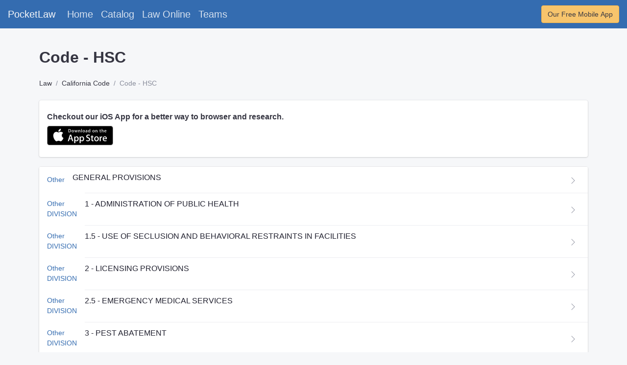

--- FILE ---
content_type: text/html; charset=utf-8
request_url: https://getpocketlaw.com/law/state_california/sections-health-and-safety-code-hsc_6ba361ee1427
body_size: 10712
content:
<!DOCTYPE html>
<html lang="en">
  <head>
    <title>PocketLaw | California Code | Code - HSC</title>
    <meta name="csrf-param" content="authenticity_token" />
<meta name="csrf-token" content="ui4EF6C7MwgHUJe69iVedNSkkELHQJtquoNIHjxRQawtIAnq5XwQn/ogkhxvR9M1bQUT2nf2rJD/ZghkoYWcDw==" />
    

    <meta charset="utf-8" />
    <meta name="viewport" content="width=device-width, initial-scale=1.0">

    <link rel="shortcut icon" href="/favicon.ico" type="image/x-icon">
    <link rel="icon" href="/favicon.ico" type="image/x-icon">
    <link rel="apple-touch-icon" type="image/png" href="/apple-icon-57x57.png" sizes="57x57">
    <link rel="apple-touch-icon" type="image/png" href="/apple-icon-60x60.png" sizes="60x60">
    <link rel="apple-touch-icon" type="image/png" href="/apple-icon-72x72.png" sizes="72x72">
    <link rel="apple-touch-icon" type="image/png" href="/apple-icon-76x76.png" sizes="76x76">
    <link rel="apple-touch-icon" type="image/png" href="/apple-icon-114x114.png" sizes="114x114">
    <link rel="apple-touch-icon" type="image/png" href="/apple-icon-120x120.png" sizes="120x120">
    <link rel="apple-touch-icon" type="image/png" href="/apple-icon-144x144.png" sizes="144x144">
    <link rel="apple-touch-icon" type="image/png" href="/apple-icon-152x152.png" sizes="152x152">
    <link rel="apple-touch-icon" type="image/png" href="/apple-icon-180x180.png" sizes="180x180">
    <link rel="icon" type="image/png" href="/android-icon-192x192.png" sizes="192x192">
    <link rel="icon" type="image/png" href="/favicon-32x32.png" sizes="32x32">
    <link rel="icon" type="image/png" href="/favicon-96x96.png" sizes="96x96">
    <link rel="icon" type="image/png" href="/favicon-16x16.png" sizes="16x16">
    <link rel="manifest" href="/manifest.json">
    <meta name="msapplication-TileColor" content="#ffffff">
    <meta name="msapplication-TileImage" content="favicon/ms-icon-144x144.png">
    <meta name="theme-color" content="#ffffff">

    <script type="application/ld+json">
    {
      "@context": "https://schema.org",
      "@type": "Organization",
      "url": "https://getpocketlaw.com/"
    }
    </script>

    <meta property="og:url" content="https://getpocketlaw.com/">


      <!-- Global site tag (gtag.js) - Google Analytics -->
  <script async src="https://www.googletagmanager.com/gtag/js?id=G-E22ZL9GMHP"></script>
  <script>
    window.dataLayer = window.dataLayer || [];
    function gtag(){dataLayer.push(arguments);}
    gtag('js', new Date());

    gtag('config', 'G-E22ZL9GMHP');
  </script>

      <script>
      (function(h,o,t,j,a,r){
          h.hj=h.hj||function(){(h.hj.q=h.hj.q||[]).push(arguments)};
          h._hjSettings={hjid:2798488,hjsv:6};
          a=o.getElementsByTagName('head')[0];
          r=o.createElement('script');r.async=1;
          r.src=t+h._hjSettings.hjid+j+h._hjSettings.hjsv;
          a.appendChild(r);
      })(window,document,'https://static.hotjar.com/c/hotjar-','.js?sv=');
  </script>

      <script>
    (function(b,r,a,n,c,h,_,s,d,k){if(!b[n]||!b[n]._q){for(;s<_.length;)c(h,_[s++]);d=r.createElement(a);d.async=1;d.src="https://cdn.branch.io/branch-latest.min.js";k=r.getElementsByTagName(a)[0];k.parentNode.insertBefore(d,k);b[n]=h}})(window,document,"script","branch",function(b,r){b[r]=function(){b._q.push([r,arguments])}},{_q:[],_v:1},"addListener applyCode autoAppIndex banner closeBanner closeJourney creditHistory credits data deepview deepviewCta first getCode init link logout redeem referrals removeListener sendSMS setBranchViewData setIdentity track validateCode trackCommerceEvent logEvent disableTracking".split(" "), 0);
    // init Branch
    branch.init('key_live_hj1SocWzsh98LiPYev8fzlafAyeNuzxE');
    </script>


      <link rel="stylesheet" media="screen" href="/packs/css/core-1e979f25.css" data-turbolinks-track="reload" />
<link rel="stylesheet" media="screen" href="/packs/css/catalog-b20c357a.css" data-turbolinks-track="reload" />
  <script src="/packs/js/core-59d92545fcafe8711f00.js" data-turbolinks-track="reload"></script>
<script src="/packs/js/catalog-7c6216f77ec5a01defc3.js" data-turbolinks-track="reload"></script>
  <script>
    window.exempt = true
  </script>

  </head>

  <body>
      <nav class="navbar navbar-expand-lg navbar-dark bg-primary mb-3">
  <a class="navbar-brand targa" href="/">PocketLaw</a>
  <!-- toggle menu -->
  <button class="hamburger hamburger-squeeze hamburger-toggle d-lg-none" type="button" data-toggle="collapse" data-target="#navbarColor{{forloop.index}}" aria-controls="navbarColor{{forloop.index}}" aria-expanded="false" aria-label="Toggle navigation">
    <span class="hamburger-box">
      <span class="hamburger-inner"></span>
    </span>
  </button>
  <!-- /toggle menu -->
  <!-- .navbar-collapse -->
  <div class="collapse navbar-collapse" id="navbarColor{{forloop.index}}">
    <!-- .navbar-nav -->
    <ul class="navbar-nav mr-auto">
      <li class="nav-item">
        <a class="nav-link targa" href="/">Home</a>
      </li>
      <li class="nav-item">
        <a class="nav-link targa" href="/catalog">Catalog</a>
      </li>
      <li class="nav-item">
        <a class="nav-link targa" href="/law">Law Online</a>
      </li>
      <li class="nav-item">
        <a class="nav-link targa" href="/teams">Teams</a>
      </li>
    </ul>
    <div class="form-inline my-2 my-lg-0">
      <div class="top-bar-search d-flex">
        <a class="targa" href="https://apps.apple.com/us/app/pocketlaw-legal-references/id1528174049" target="_blank"><button type="button" class="btn btn-warning">Our Free Mobile App</button></a>
      </div>
    </div>
  </div>
</nav>
  <div class="container">
    <div class="row">
      <div class="col-12">
        <div class="pt-4"></div>
        <h2>Code - HSC</h2>
        <div class="pt-3"></div>
        <ol class="breadcrumb">
          <li class="breadcrumb-item">
            <a class="targa" href="/law">Law</a>
          </li>
              <li class="breadcrumb-item">
                <a class="targa" href="/law/state_california/root--california-code_af8699abfe77">California Code</a>
              </li>
              <li class="breadcrumb-item active">Code - HSC</li>
        </ol>
        <div class="pt-3"></div>
        <div class="list-group list-group-media mb-3">
  <div class="list-group-item list-group-item-action">
    <div class="list-group-item-body">
      <h4 class="list-group-item-title">Checkout our iOS App for a better way to browser and research.</h4>

      <a href=https://apps.apple.com/us/app/id class="targa" target="_blank">
        <svg version="1.1" id="US_UK_Download_on_the" xmlns="http://www.w3.org/2000/svg" xmlns:xlink="http://www.w3.org/1999/xlink"
          x="0px" y="0px" width="135px" height="40px" viewBox="0 0 135 40" enable-background="new 0 0 135 40" xml:space="preserve">
        <g>
          <path fill="#A6A6A6" d="M130.197,40H4.729C2.122,40,0,37.872,0,35.267V4.726C0,2.12,2.122,0,4.729,0h125.468
            C132.803,0,135,2.12,135,4.726v30.541C135,37.872,132.803,40,130.197,40L130.197,40z"/>
          <path d="M134.032,35.268c0,2.116-1.714,3.83-3.834,3.83H4.729c-2.119,0-3.839-1.714-3.839-3.83V4.725
            c0-2.115,1.72-3.835,3.839-3.835h125.468c2.121,0,3.834,1.72,3.834,3.835L134.032,35.268L134.032,35.268z"/>
          <g>
            <g>
              <path fill="#FFFFFF" d="M30.128,19.784c-0.029-3.223,2.639-4.791,2.761-4.864c-1.511-2.203-3.853-2.504-4.676-2.528
                c-1.967-0.207-3.875,1.177-4.877,1.177c-1.022,0-2.565-1.157-4.228-1.123c-2.14,0.033-4.142,1.272-5.24,3.196
                c-2.266,3.923-0.576,9.688,1.595,12.859c1.086,1.553,2.355,3.287,4.016,3.226c1.625-0.067,2.232-1.036,4.193-1.036
                c1.943,0,2.513,1.036,4.207,0.997c1.744-0.028,2.842-1.56,3.89-3.127c1.255-1.78,1.759-3.533,1.779-3.623
                C33.507,24.924,30.161,23.647,30.128,19.784z"/>
              <path fill="#FFFFFF" d="M26.928,10.306c0.874-1.093,1.472-2.58,1.306-4.089c-1.265,0.056-2.847,0.875-3.758,1.944
                c-0.806,0.942-1.526,2.486-1.34,3.938C24.557,12.205,26.016,11.382,26.928,10.306z"/>
            </g>
          </g>
          <g>
            <path fill="#FFFFFF" d="M53.645,31.504h-2.271l-1.244-3.909h-4.324l-1.185,3.909h-2.211l4.284-13.308h2.646L53.645,31.504z
              M49.755,25.955L48.63,22.48c-0.119-0.355-0.342-1.191-0.671-2.507h-0.04c-0.131,0.566-0.342,1.402-0.632,2.507l-1.105,3.475
              H49.755z"/>
            <path fill="#FFFFFF" d="M64.662,26.588c0,1.632-0.441,2.922-1.323,3.869c-0.79,0.843-1.771,1.264-2.942,1.264
              c-1.264,0-2.172-0.454-2.725-1.362h-0.04v5.055h-2.132V25.067c0-1.026-0.027-2.079-0.079-3.159h1.875l0.119,1.521h0.04
              c0.711-1.146,1.79-1.718,3.238-1.718c1.132,0,2.077,0.447,2.833,1.342C64.284,23.949,64.662,25.127,64.662,26.588z M62.49,26.666
              c0-0.934-0.21-1.704-0.632-2.31c-0.461-0.632-1.08-0.948-1.856-0.948c-0.526,0-1.004,0.176-1.431,0.523
              c-0.428,0.35-0.708,0.807-0.839,1.373c-0.066,0.264-0.099,0.48-0.099,0.65v1.6c0,0.698,0.214,1.287,0.642,1.768
              s0.984,0.721,1.668,0.721c0.803,0,1.428-0.31,1.875-0.928C62.266,28.496,62.49,27.68,62.49,26.666z"/>
            <path fill="#FFFFFF" d="M75.699,26.588c0,1.632-0.441,2.922-1.324,3.869c-0.789,0.843-1.77,1.264-2.941,1.264
              c-1.264,0-2.172-0.454-2.724-1.362H68.67v5.055h-2.132V25.067c0-1.026-0.027-2.079-0.079-3.159h1.875l0.119,1.521h0.04
              c0.71-1.146,1.789-1.718,3.238-1.718c1.131,0,2.076,0.447,2.834,1.342C75.32,23.949,75.699,25.127,75.699,26.588z M73.527,26.666
              c0-0.934-0.211-1.704-0.633-2.31c-0.461-0.632-1.078-0.948-1.855-0.948c-0.527,0-1.004,0.176-1.432,0.523
              c-0.428,0.35-0.707,0.807-0.838,1.373c-0.065,0.264-0.099,0.48-0.099,0.65v1.6c0,0.698,0.214,1.287,0.64,1.768
              c0.428,0.48,0.984,0.721,1.67,0.721c0.803,0,1.428-0.31,1.875-0.928C73.303,28.496,73.527,27.68,73.527,26.666z"/>
            <path fill="#FFFFFF" d="M88.039,27.772c0,1.132-0.393,2.053-1.182,2.764c-0.867,0.777-2.074,1.165-3.625,1.165
              c-1.432,0-2.58-0.276-3.449-0.829l0.494-1.777c0.936,0.566,1.963,0.85,3.082,0.85c0.803,0,1.428-0.182,1.877-0.544
              c0.447-0.362,0.67-0.848,0.67-1.454c0-0.54-0.184-0.995-0.553-1.364c-0.367-0.369-0.98-0.712-1.836-1.029
              c-2.33-0.869-3.494-2.142-3.494-3.816c0-1.094,0.408-1.991,1.225-2.689c0.814-0.699,1.9-1.048,3.258-1.048
              c1.211,0,2.217,0.211,3.02,0.632l-0.533,1.738c-0.75-0.408-1.598-0.612-2.547-0.612c-0.75,0-1.336,0.185-1.756,0.553
              c-0.355,0.329-0.533,0.73-0.533,1.205c0,0.526,0.203,0.961,0.611,1.303c0.355,0.316,1,0.658,1.936,1.027
              c1.145,0.461,1.986,1,2.527,1.618C87.77,26.081,88.039,26.852,88.039,27.772z"/>
            <path fill="#FFFFFF" d="M95.088,23.508h-2.35v4.659c0,1.185,0.414,1.777,1.244,1.777c0.381,0,0.697-0.033,0.947-0.099l0.059,1.619
              c-0.42,0.157-0.973,0.236-1.658,0.236c-0.842,0-1.5-0.257-1.975-0.77c-0.473-0.514-0.711-1.376-0.711-2.587v-4.837h-1.4v-1.6h1.4
              v-1.757l2.094-0.632v2.389h2.35V23.508z"/>
            <path fill="#FFFFFF" d="M105.691,26.627c0,1.475-0.422,2.686-1.264,3.633c-0.883,0.975-2.055,1.461-3.516,1.461
              c-1.408,0-2.529-0.467-3.365-1.401s-1.254-2.113-1.254-3.534c0-1.487,0.43-2.705,1.293-3.652c0.861-0.948,2.023-1.422,3.484-1.422
              c1.408,0,2.541,0.467,3.396,1.402C105.283,24.021,105.691,25.192,105.691,26.627z M103.479,26.696
              c0-0.885-0.189-1.644-0.572-2.277c-0.447-0.766-1.086-1.148-1.914-1.148c-0.857,0-1.508,0.383-1.955,1.148
              c-0.383,0.634-0.572,1.405-0.572,2.317c0,0.885,0.189,1.644,0.572,2.276c0.461,0.766,1.105,1.148,1.936,1.148
              c0.814,0,1.453-0.39,1.914-1.168C103.281,28.347,103.479,27.58,103.479,26.696z"/>
            <path fill="#FFFFFF" d="M112.621,23.783c-0.211-0.039-0.436-0.059-0.672-0.059c-0.75,0-1.33,0.283-1.738,0.85
              c-0.355,0.5-0.533,1.132-0.533,1.895v5.035h-2.131l0.02-6.574c0-1.106-0.027-2.113-0.08-3.021h1.857l0.078,1.836h0.059
              c0.225-0.631,0.58-1.139,1.066-1.52c0.475-0.343,0.988-0.514,1.541-0.514c0.197,0,0.375,0.014,0.533,0.039V23.783z"/>
            <path fill="#FFFFFF" d="M122.156,26.252c0,0.382-0.025,0.704-0.078,0.967h-6.396c0.025,0.948,0.334,1.673,0.928,2.173
              c0.539,0.447,1.236,0.671,2.092,0.671c0.947,0,1.811-0.151,2.588-0.454l0.334,1.48c-0.908,0.396-1.98,0.593-3.217,0.593
              c-1.488,0-2.656-0.438-3.506-1.313c-0.848-0.875-1.273-2.05-1.273-3.524c0-1.447,0.395-2.652,1.186-3.613
              c0.828-1.026,1.947-1.539,3.355-1.539c1.383,0,2.43,0.513,3.141,1.539C121.873,24.047,122.156,25.055,122.156,26.252z
              M120.123,25.699c0.014-0.632-0.125-1.178-0.414-1.639c-0.369-0.593-0.936-0.889-1.699-0.889c-0.697,0-1.264,0.289-1.697,0.869
              c-0.355,0.461-0.566,1.014-0.631,1.658H120.123z"/>
          </g>
          <g>
            <g>
              <path fill="#FFFFFF" d="M49.05,10.009c0,1.177-0.353,2.063-1.058,2.658c-0.653,0.549-1.581,0.824-2.783,0.824
                c-0.596,0-1.106-0.026-1.533-0.078V6.982c0.557-0.09,1.157-0.136,1.805-0.136c1.145,0,2.008,0.249,2.59,0.747
                C48.723,8.156,49.05,8.961,49.05,10.009z M47.945,10.038c0-0.763-0.202-1.348-0.606-1.756c-0.404-0.407-0.994-0.611-1.771-0.611
                c-0.33,0-0.611,0.022-0.844,0.068v4.889c0.129,0.02,0.365,0.029,0.708,0.029c0.802,0,1.421-0.223,1.857-0.669
                S47.945,10.892,47.945,10.038z"/>
              <path fill="#FFFFFF" d="M54.909,11.037c0,0.725-0.207,1.319-0.621,1.785c-0.434,0.479-1.009,0.718-1.727,0.718
                c-0.692,0-1.243-0.229-1.654-0.689c-0.41-0.459-0.615-1.038-0.615-1.736c0-0.73,0.211-1.329,0.635-1.794s0.994-0.698,1.712-0.698
                c0.692,0,1.248,0.229,1.669,0.688C54.708,9.757,54.909,10.333,54.909,11.037z M53.822,11.071c0-0.435-0.094-0.808-0.281-1.119
                c-0.22-0.376-0.533-0.564-0.94-0.564c-0.421,0-0.741,0.188-0.961,0.564c-0.188,0.311-0.281,0.69-0.281,1.138
                c0,0.435,0.094,0.808,0.281,1.119c0.227,0.376,0.543,0.564,0.951,0.564c0.4,0,0.714-0.191,0.94-0.574
                C53.725,11.882,53.822,11.506,53.822,11.071z"/>
              <path fill="#FFFFFF" d="M62.765,8.719l-1.475,4.714h-0.96l-0.611-2.047c-0.155-0.511-0.281-1.019-0.379-1.523h-0.019
                c-0.091,0.518-0.217,1.025-0.379,1.523l-0.649,2.047h-0.971l-1.387-4.714h1.077l0.533,2.241c0.129,0.53,0.235,1.035,0.32,1.513
                h0.019c0.078-0.394,0.207-0.896,0.389-1.503l0.669-2.25h0.854l0.641,2.202c0.155,0.537,0.281,1.054,0.378,1.552h0.029
                c0.071-0.485,0.178-1.002,0.32-1.552l0.572-2.202H62.765z"/>
              <path fill="#FFFFFF" d="M68.198,13.433H67.15v-2.7c0-0.832-0.316-1.248-0.95-1.248c-0.311,0-0.562,0.114-0.757,0.343
                c-0.193,0.229-0.291,0.499-0.291,0.808v2.796h-1.048v-3.366c0-0.414-0.013-0.863-0.038-1.349h0.921l0.049,0.737h0.029
                c0.122-0.229,0.304-0.418,0.543-0.569c0.284-0.176,0.602-0.265,0.95-0.265c0.44,0,0.806,0.142,1.097,0.427
                c0.362,0.349,0.543,0.87,0.543,1.562V13.433z"/>
              <path fill="#FFFFFF" d="M71.088,13.433h-1.047V6.556h1.047V13.433z"/>
              <path fill="#FFFFFF" d="M77.258,11.037c0,0.725-0.207,1.319-0.621,1.785c-0.434,0.479-1.01,0.718-1.727,0.718
                c-0.693,0-1.244-0.229-1.654-0.689c-0.41-0.459-0.615-1.038-0.615-1.736c0-0.73,0.211-1.329,0.635-1.794s0.994-0.698,1.711-0.698
                c0.693,0,1.248,0.229,1.67,0.688C77.057,9.757,77.258,10.333,77.258,11.037z M76.17,11.071c0-0.435-0.094-0.808-0.281-1.119
                c-0.219-0.376-0.533-0.564-0.939-0.564c-0.422,0-0.742,0.188-0.961,0.564c-0.188,0.311-0.281,0.69-0.281,1.138
                c0,0.435,0.094,0.808,0.281,1.119c0.227,0.376,0.543,0.564,0.951,0.564c0.4,0,0.713-0.191,0.939-0.574
                C76.074,11.882,76.17,11.506,76.17,11.071z"/>
              <path fill="#FFFFFF" d="M82.33,13.433h-0.941l-0.078-0.543h-0.029c-0.322,0.433-0.781,0.65-1.377,0.65
                c-0.445,0-0.805-0.143-1.076-0.427c-0.246-0.258-0.369-0.579-0.369-0.96c0-0.576,0.24-1.015,0.723-1.319
                c0.482-0.304,1.16-0.453,2.033-0.446V10.3c0-0.621-0.326-0.931-0.979-0.931c-0.465,0-0.875,0.117-1.229,0.349l-0.213-0.688
                c0.438-0.271,0.979-0.407,1.617-0.407c1.232,0,1.85,0.65,1.85,1.95v1.736C82.262,12.78,82.285,13.155,82.33,13.433z
                M81.242,11.813v-0.727c-1.156-0.02-1.734,0.297-1.734,0.95c0,0.246,0.066,0.43,0.201,0.553c0.135,0.123,0.307,0.184,0.512,0.184
                c0.23,0,0.445-0.073,0.641-0.218c0.197-0.146,0.318-0.331,0.363-0.558C81.236,11.946,81.242,11.884,81.242,11.813z"/>
              <path fill="#FFFFFF" d="M88.285,13.433h-0.93l-0.049-0.757h-0.029c-0.297,0.576-0.803,0.864-1.514,0.864
                c-0.568,0-1.041-0.223-1.416-0.669s-0.562-1.025-0.562-1.736c0-0.763,0.203-1.381,0.611-1.853c0.395-0.44,0.879-0.66,1.455-0.66
                c0.633,0,1.076,0.213,1.328,0.64h0.02V6.556h1.049v5.607C88.248,12.622,88.26,13.045,88.285,13.433z M87.199,11.445v-0.786
                c0-0.136-0.01-0.246-0.029-0.33c-0.059-0.252-0.186-0.464-0.379-0.635c-0.195-0.171-0.43-0.257-0.701-0.257
                c-0.391,0-0.697,0.155-0.922,0.466c-0.223,0.311-0.336,0.708-0.336,1.193c0,0.466,0.107,0.844,0.322,1.135
                c0.227,0.31,0.533,0.465,0.916,0.465c0.344,0,0.619-0.129,0.828-0.388C87.1,12.069,87.199,11.781,87.199,11.445z"/>
              <path fill="#FFFFFF" d="M97.248,11.037c0,0.725-0.207,1.319-0.621,1.785c-0.434,0.479-1.008,0.718-1.727,0.718
                c-0.691,0-1.242-0.229-1.654-0.689c-0.41-0.459-0.615-1.038-0.615-1.736c0-0.73,0.211-1.329,0.635-1.794s0.994-0.698,1.713-0.698
                c0.691,0,1.248,0.229,1.668,0.688C97.047,9.757,97.248,10.333,97.248,11.037z M96.162,11.071c0-0.435-0.094-0.808-0.281-1.119
                c-0.221-0.376-0.533-0.564-0.941-0.564c-0.42,0-0.74,0.188-0.961,0.564c-0.188,0.311-0.281,0.69-0.281,1.138
                c0,0.435,0.094,0.808,0.281,1.119c0.227,0.376,0.543,0.564,0.951,0.564c0.4,0,0.715-0.191,0.941-0.574
                C96.064,11.882,96.162,11.506,96.162,11.071z"/>
              <path fill="#FFFFFF" d="M102.883,13.433h-1.047v-2.7c0-0.832-0.316-1.248-0.951-1.248c-0.311,0-0.562,0.114-0.756,0.343
                s-0.291,0.499-0.291,0.808v2.796h-1.049v-3.366c0-0.414-0.012-0.863-0.037-1.349h0.92l0.049,0.737h0.029
                c0.123-0.229,0.305-0.418,0.543-0.569c0.285-0.176,0.602-0.265,0.951-0.265c0.439,0,0.805,0.142,1.096,0.427
                c0.363,0.349,0.543,0.87,0.543,1.562V13.433z"/>
              <path fill="#FFFFFF" d="M109.936,9.504h-1.154v2.29c0,0.582,0.205,0.873,0.611,0.873c0.188,0,0.344-0.016,0.467-0.049
                l0.027,0.795c-0.207,0.078-0.479,0.117-0.814,0.117c-0.414,0-0.736-0.126-0.969-0.378c-0.234-0.252-0.35-0.676-0.35-1.271V9.504
                h-0.689V8.719h0.689V7.855l1.027-0.31v1.173h1.154V9.504z"/>
              <path fill="#FFFFFF" d="M115.484,13.433h-1.049v-2.68c0-0.845-0.316-1.268-0.949-1.268c-0.486,0-0.818,0.245-1,0.735
                c-0.031,0.103-0.049,0.229-0.049,0.377v2.835h-1.047V6.556h1.047v2.841h0.02c0.33-0.517,0.803-0.775,1.416-0.775
                c0.434,0,0.793,0.142,1.078,0.427c0.355,0.355,0.533,0.883,0.533,1.581V13.433z"/>
              <path fill="#FFFFFF" d="M121.207,10.853c0,0.188-0.014,0.346-0.039,0.475h-3.143c0.014,0.466,0.164,0.821,0.455,1.067
                c0.266,0.22,0.609,0.33,1.029,0.33c0.465,0,0.889-0.074,1.271-0.223l0.164,0.728c-0.447,0.194-0.973,0.291-1.582,0.291
                c-0.73,0-1.305-0.215-1.721-0.645c-0.418-0.43-0.625-1.007-0.625-1.731c0-0.711,0.193-1.303,0.582-1.775
                c0.406-0.504,0.955-0.756,1.648-0.756c0.678,0,1.193,0.252,1.541,0.756C121.068,9.77,121.207,10.265,121.207,10.853z
                M120.207,10.582c0.008-0.311-0.061-0.579-0.203-0.805c-0.182-0.291-0.459-0.437-0.834-0.437c-0.342,0-0.621,0.142-0.834,0.427
                c-0.174,0.227-0.277,0.498-0.311,0.815H120.207z"/>
            </g>
          </g>
        </g>
        </svg>
      </a>

    </div>
  </div>
</div>
        <div class="pt-1"></div>
          <div class="card card-fluid">
            <div class="list-group list-group-flush list-group-divider">
                <div class="list-group-item">
                  <div class="list-group-item-figure">
                    <a class="targa" href="/law/state_california/other--general-provisions_c47be9b47ae5">
                      <span>Other</span>
                      <br>
                      <span></span>
                    </a>
                  </div>
                  <div class="list-group-item-body" style="align-self: normal;">
                    <h4 class="list-group-item-title">
                      <a class="targa" href="/law/state_california/other--general-provisions_c47be9b47ae5">GENERAL PROVISIONS</a>
                    </h4>
                    <p class="list-group-item-text"></p>
                  </div>
                  <div class="list-group-item-figure">
                    <button class="btn btn-sm btn-icon btn-light">
                      <svg xmlns="http://www.w3.org/2000/svg" width="16" height="16" fill="currentColor" class="bi bi-chevron-right" viewBox="0 0 16 16">
                        <path fill-rule="evenodd" d="M4.646 1.646a.5.5 0 0 1 .708 0l6 6a.5.5 0 0 1 0 .708l-6 6a.5.5 0 0 1-.708-.708L10.293 8 4.646 2.354a.5.5 0 0 1 0-.708z"/>
                      </svg>
                    </button>
                  </div>
                </div>
                <div class="list-group-item">
                  <div class="list-group-item-figure">
                    <a class="targa" href="/law/state_california/other-division-1-administration-of-public-health_5c37c651ccfc">
                      <span>Other</span>
                      <br>
                      <span>DIVISION</span>
                    </a>
                  </div>
                  <div class="list-group-item-body" style="align-self: normal;">
                    <h4 class="list-group-item-title">
                      <a class="targa" href="/law/state_california/other-division-1-administration-of-public-health_5c37c651ccfc">1 - ADMINISTRATION OF PUBLIC HEALTH</a>
                    </h4>
                    <p class="list-group-item-text"></p>
                  </div>
                  <div class="list-group-item-figure">
                    <button class="btn btn-sm btn-icon btn-light">
                      <svg xmlns="http://www.w3.org/2000/svg" width="16" height="16" fill="currentColor" class="bi bi-chevron-right" viewBox="0 0 16 16">
                        <path fill-rule="evenodd" d="M4.646 1.646a.5.5 0 0 1 .708 0l6 6a.5.5 0 0 1 0 .708l-6 6a.5.5 0 0 1-.708-.708L10.293 8 4.646 2.354a.5.5 0 0 1 0-.708z"/>
                      </svg>
                    </button>
                  </div>
                </div>
                <div class="list-group-item">
                  <div class="list-group-item-figure">
                    <a class="targa" href="/law/state_california/other-division-1-5-use-of-seclusion-and-behavioral-restraints-in-facilities_0d58390baea6">
                      <span>Other</span>
                      <br>
                      <span>DIVISION</span>
                    </a>
                  </div>
                  <div class="list-group-item-body" style="align-self: normal;">
                    <h4 class="list-group-item-title">
                      <a class="targa" href="/law/state_california/other-division-1-5-use-of-seclusion-and-behavioral-restraints-in-facilities_0d58390baea6">1.5 - USE OF SECLUSION AND BEHAVIORAL RESTRAINTS IN FACILITIES</a>
                    </h4>
                    <p class="list-group-item-text"></p>
                  </div>
                  <div class="list-group-item-figure">
                    <button class="btn btn-sm btn-icon btn-light">
                      <svg xmlns="http://www.w3.org/2000/svg" width="16" height="16" fill="currentColor" class="bi bi-chevron-right" viewBox="0 0 16 16">
                        <path fill-rule="evenodd" d="M4.646 1.646a.5.5 0 0 1 .708 0l6 6a.5.5 0 0 1 0 .708l-6 6a.5.5 0 0 1-.708-.708L10.293 8 4.646 2.354a.5.5 0 0 1 0-.708z"/>
                      </svg>
                    </button>
                  </div>
                </div>
                <div class="list-group-item">
                  <div class="list-group-item-figure">
                    <a class="targa" href="/law/state_california/other-division-2-licensing-provisions_1ae90f6fa63e">
                      <span>Other</span>
                      <br>
                      <span>DIVISION</span>
                    </a>
                  </div>
                  <div class="list-group-item-body" style="align-self: normal;">
                    <h4 class="list-group-item-title">
                      <a class="targa" href="/law/state_california/other-division-2-licensing-provisions_1ae90f6fa63e">2 - LICENSING PROVISIONS</a>
                    </h4>
                    <p class="list-group-item-text"></p>
                  </div>
                  <div class="list-group-item-figure">
                    <button class="btn btn-sm btn-icon btn-light">
                      <svg xmlns="http://www.w3.org/2000/svg" width="16" height="16" fill="currentColor" class="bi bi-chevron-right" viewBox="0 0 16 16">
                        <path fill-rule="evenodd" d="M4.646 1.646a.5.5 0 0 1 .708 0l6 6a.5.5 0 0 1 0 .708l-6 6a.5.5 0 0 1-.708-.708L10.293 8 4.646 2.354a.5.5 0 0 1 0-.708z"/>
                      </svg>
                    </button>
                  </div>
                </div>
                <div class="list-group-item">
                  <div class="list-group-item-figure">
                    <a class="targa" href="/law/state_california/other-division-2-5-emergency-medical-services_13a51a62daaa">
                      <span>Other</span>
                      <br>
                      <span>DIVISION</span>
                    </a>
                  </div>
                  <div class="list-group-item-body" style="align-self: normal;">
                    <h4 class="list-group-item-title">
                      <a class="targa" href="/law/state_california/other-division-2-5-emergency-medical-services_13a51a62daaa">2.5 - EMERGENCY MEDICAL SERVICES</a>
                    </h4>
                    <p class="list-group-item-text"></p>
                  </div>
                  <div class="list-group-item-figure">
                    <button class="btn btn-sm btn-icon btn-light">
                      <svg xmlns="http://www.w3.org/2000/svg" width="16" height="16" fill="currentColor" class="bi bi-chevron-right" viewBox="0 0 16 16">
                        <path fill-rule="evenodd" d="M4.646 1.646a.5.5 0 0 1 .708 0l6 6a.5.5 0 0 1 0 .708l-6 6a.5.5 0 0 1-.708-.708L10.293 8 4.646 2.354a.5.5 0 0 1 0-.708z"/>
                      </svg>
                    </button>
                  </div>
                </div>
                <div class="list-group-item">
                  <div class="list-group-item-figure">
                    <a class="targa" href="/law/state_california/other-division-3-pest-abatement_9c3cd4723649">
                      <span>Other</span>
                      <br>
                      <span>DIVISION</span>
                    </a>
                  </div>
                  <div class="list-group-item-body" style="align-self: normal;">
                    <h4 class="list-group-item-title">
                      <a class="targa" href="/law/state_california/other-division-3-pest-abatement_9c3cd4723649">3 - PEST ABATEMENT</a>
                    </h4>
                    <p class="list-group-item-text"></p>
                  </div>
                  <div class="list-group-item-figure">
                    <button class="btn btn-sm btn-icon btn-light">
                      <svg xmlns="http://www.w3.org/2000/svg" width="16" height="16" fill="currentColor" class="bi bi-chevron-right" viewBox="0 0 16 16">
                        <path fill-rule="evenodd" d="M4.646 1.646a.5.5 0 0 1 .708 0l6 6a.5.5 0 0 1 0 .708l-6 6a.5.5 0 0 1-.708-.708L10.293 8 4.646 2.354a.5.5 0 0 1 0-.708z"/>
                      </svg>
                    </button>
                  </div>
                </div>
                <div class="list-group-item">
                  <div class="list-group-item-figure">
                    <a class="targa" href="/law/state_california/other-division-5-sanitation_d7d7b04e73a2">
                      <span>Other</span>
                      <br>
                      <span>DIVISION</span>
                    </a>
                  </div>
                  <div class="list-group-item-body" style="align-self: normal;">
                    <h4 class="list-group-item-title">
                      <a class="targa" href="/law/state_california/other-division-5-sanitation_d7d7b04e73a2">5 - SANITATION</a>
                    </h4>
                    <p class="list-group-item-text"></p>
                  </div>
                  <div class="list-group-item-figure">
                    <button class="btn btn-sm btn-icon btn-light">
                      <svg xmlns="http://www.w3.org/2000/svg" width="16" height="16" fill="currentColor" class="bi bi-chevron-right" viewBox="0 0 16 16">
                        <path fill-rule="evenodd" d="M4.646 1.646a.5.5 0 0 1 .708 0l6 6a.5.5 0 0 1 0 .708l-6 6a.5.5 0 0 1-.708-.708L10.293 8 4.646 2.354a.5.5 0 0 1 0-.708z"/>
                      </svg>
                    </button>
                  </div>
                </div>
                <div class="list-group-item">
                  <div class="list-group-item-figure">
                    <a class="targa" href="/law/state_california/other-division-6-sanitary-districts_29d83cf1b0ab">
                      <span>Other</span>
                      <br>
                      <span>DIVISION</span>
                    </a>
                  </div>
                  <div class="list-group-item-body" style="align-self: normal;">
                    <h4 class="list-group-item-title">
                      <a class="targa" href="/law/state_california/other-division-6-sanitary-districts_29d83cf1b0ab">6 - SANITARY DISTRICTS</a>
                    </h4>
                    <p class="list-group-item-text"></p>
                  </div>
                  <div class="list-group-item-figure">
                    <button class="btn btn-sm btn-icon btn-light">
                      <svg xmlns="http://www.w3.org/2000/svg" width="16" height="16" fill="currentColor" class="bi bi-chevron-right" viewBox="0 0 16 16">
                        <path fill-rule="evenodd" d="M4.646 1.646a.5.5 0 0 1 .708 0l6 6a.5.5 0 0 1 0 .708l-6 6a.5.5 0 0 1-.708-.708L10.293 8 4.646 2.354a.5.5 0 0 1 0-.708z"/>
                      </svg>
                    </button>
                  </div>
                </div>
                <div class="list-group-item">
                  <div class="list-group-item-figure">
                    <a class="targa" href="/law/state_california/other-division-7-dead-bodies_e2ad80c13727">
                      <span>Other</span>
                      <br>
                      <span>DIVISION</span>
                    </a>
                  </div>
                  <div class="list-group-item-body" style="align-self: normal;">
                    <h4 class="list-group-item-title">
                      <a class="targa" href="/law/state_california/other-division-7-dead-bodies_e2ad80c13727">7 - DEAD BODIES</a>
                    </h4>
                    <p class="list-group-item-text"></p>
                  </div>
                  <div class="list-group-item-figure">
                    <button class="btn btn-sm btn-icon btn-light">
                      <svg xmlns="http://www.w3.org/2000/svg" width="16" height="16" fill="currentColor" class="bi bi-chevron-right" viewBox="0 0 16 16">
                        <path fill-rule="evenodd" d="M4.646 1.646a.5.5 0 0 1 .708 0l6 6a.5.5 0 0 1 0 .708l-6 6a.5.5 0 0 1-.708-.708L10.293 8 4.646 2.354a.5.5 0 0 1 0-.708z"/>
                      </svg>
                    </button>
                  </div>
                </div>
                <div class="list-group-item">
                  <div class="list-group-item-figure">
                    <a class="targa" href="/law/state_california/other-division-8-cemeteries_9af1dd6ae869">
                      <span>Other</span>
                      <br>
                      <span>DIVISION</span>
                    </a>
                  </div>
                  <div class="list-group-item-body" style="align-self: normal;">
                    <h4 class="list-group-item-title">
                      <a class="targa" href="/law/state_california/other-division-8-cemeteries_9af1dd6ae869">8 - CEMETERIES</a>
                    </h4>
                    <p class="list-group-item-text"></p>
                  </div>
                  <div class="list-group-item-figure">
                    <button class="btn btn-sm btn-icon btn-light">
                      <svg xmlns="http://www.w3.org/2000/svg" width="16" height="16" fill="currentColor" class="bi bi-chevron-right" viewBox="0 0 16 16">
                        <path fill-rule="evenodd" d="M4.646 1.646a.5.5 0 0 1 .708 0l6 6a.5.5 0 0 1 0 .708l-6 6a.5.5 0 0 1-.708-.708L10.293 8 4.646 2.354a.5.5 0 0 1 0-.708z"/>
                      </svg>
                    </button>
                  </div>
                </div>
                <div class="list-group-item">
                  <div class="list-group-item-figure">
                    <a class="targa" href="/law/state_california/other-division-10-uniform-controlled-substances-act_15d1b3a17e64">
                      <span>Other</span>
                      <br>
                      <span>DIVISION</span>
                    </a>
                  </div>
                  <div class="list-group-item-body" style="align-self: normal;">
                    <h4 class="list-group-item-title">
                      <a class="targa" href="/law/state_california/other-division-10-uniform-controlled-substances-act_15d1b3a17e64">10 - UNIFORM CONTROLLED SUBSTANCES ACT</a>
                    </h4>
                    <p class="list-group-item-text"></p>
                  </div>
                  <div class="list-group-item-figure">
                    <button class="btn btn-sm btn-icon btn-light">
                      <svg xmlns="http://www.w3.org/2000/svg" width="16" height="16" fill="currentColor" class="bi bi-chevron-right" viewBox="0 0 16 16">
                        <path fill-rule="evenodd" d="M4.646 1.646a.5.5 0 0 1 .708 0l6 6a.5.5 0 0 1 0 .708l-6 6a.5.5 0 0 1-.708-.708L10.293 8 4.646 2.354a.5.5 0 0 1 0-.708z"/>
                      </svg>
                    </button>
                  </div>
                </div>
                <div class="list-group-item">
                  <div class="list-group-item-figure">
                    <a class="targa" href="/law/state_california/other-division-10-2-drug-dealer-liability-act_2bfda9bee064">
                      <span>Other</span>
                      <br>
                      <span>DIVISION</span>
                    </a>
                  </div>
                  <div class="list-group-item-body" style="align-self: normal;">
                    <h4 class="list-group-item-title">
                      <a class="targa" href="/law/state_california/other-division-10-2-drug-dealer-liability-act_2bfda9bee064">10.2 - DRUG DEALER LIABILITY ACT</a>
                    </h4>
                    <p class="list-group-item-text"></p>
                  </div>
                  <div class="list-group-item-figure">
                    <button class="btn btn-sm btn-icon btn-light">
                      <svg xmlns="http://www.w3.org/2000/svg" width="16" height="16" fill="currentColor" class="bi bi-chevron-right" viewBox="0 0 16 16">
                        <path fill-rule="evenodd" d="M4.646 1.646a.5.5 0 0 1 .708 0l6 6a.5.5 0 0 1 0 .708l-6 6a.5.5 0 0 1-.708-.708L10.293 8 4.646 2.354a.5.5 0 0 1 0-.708z"/>
                      </svg>
                    </button>
                  </div>
                </div>
                <div class="list-group-item">
                  <div class="list-group-item-figure">
                    <a class="targa" href="/law/state_california/other-division-10-5-alcohol-and-drug-programs_61018d5785c3">
                      <span>Other</span>
                      <br>
                      <span>DIVISION</span>
                    </a>
                  </div>
                  <div class="list-group-item-body" style="align-self: normal;">
                    <h4 class="list-group-item-title">
                      <a class="targa" href="/law/state_california/other-division-10-5-alcohol-and-drug-programs_61018d5785c3">10.5 - ALCOHOL AND DRUG PROGRAMS</a>
                    </h4>
                    <p class="list-group-item-text"></p>
                  </div>
                  <div class="list-group-item-figure">
                    <button class="btn btn-sm btn-icon btn-light">
                      <svg xmlns="http://www.w3.org/2000/svg" width="16" height="16" fill="currentColor" class="bi bi-chevron-right" viewBox="0 0 16 16">
                        <path fill-rule="evenodd" d="M4.646 1.646a.5.5 0 0 1 .708 0l6 6a.5.5 0 0 1 0 .708l-6 6a.5.5 0 0 1-.708-.708L10.293 8 4.646 2.354a.5.5 0 0 1 0-.708z"/>
                      </svg>
                    </button>
                  </div>
                </div>
                <div class="list-group-item">
                  <div class="list-group-item-figure">
                    <a class="targa" href="/law/state_california/other-division-10-6-drug-and-alcohol-abuse-master-plans_800397d1a205">
                      <span>Other</span>
                      <br>
                      <span>DIVISION</span>
                    </a>
                  </div>
                  <div class="list-group-item-body" style="align-self: normal;">
                    <h4 class="list-group-item-title">
                      <a class="targa" href="/law/state_california/other-division-10-6-drug-and-alcohol-abuse-master-plans_800397d1a205">10.6 - DRUG AND ALCOHOL ABUSE MASTER PLANS</a>
                    </h4>
                    <p class="list-group-item-text"></p>
                  </div>
                  <div class="list-group-item-figure">
                    <button class="btn btn-sm btn-icon btn-light">
                      <svg xmlns="http://www.w3.org/2000/svg" width="16" height="16" fill="currentColor" class="bi bi-chevron-right" viewBox="0 0 16 16">
                        <path fill-rule="evenodd" d="M4.646 1.646a.5.5 0 0 1 .708 0l6 6a.5.5 0 0 1 0 .708l-6 6a.5.5 0 0 1-.708-.708L10.293 8 4.646 2.354a.5.5 0 0 1 0-.708z"/>
                      </svg>
                    </button>
                  </div>
                </div>
                <div class="list-group-item">
                  <div class="list-group-item-figure">
                    <a class="targa" href="/law/state_california/other-division-10-7-illegal-use-of-drugs-and-alcohol_3b962faab48c">
                      <span>Other</span>
                      <br>
                      <span>DIVISION</span>
                    </a>
                  </div>
                  <div class="list-group-item-body" style="align-self: normal;">
                    <h4 class="list-group-item-title">
                      <a class="targa" href="/law/state_california/other-division-10-7-illegal-use-of-drugs-and-alcohol_3b962faab48c">10.7 - ILLEGAL USE OF DRUGS AND ALCOHOL</a>
                    </h4>
                    <p class="list-group-item-text"></p>
                  </div>
                  <div class="list-group-item-figure">
                    <button class="btn btn-sm btn-icon btn-light">
                      <svg xmlns="http://www.w3.org/2000/svg" width="16" height="16" fill="currentColor" class="bi bi-chevron-right" viewBox="0 0 16 16">
                        <path fill-rule="evenodd" d="M4.646 1.646a.5.5 0 0 1 .708 0l6 6a.5.5 0 0 1 0 .708l-6 6a.5.5 0 0 1-.708-.708L10.293 8 4.646 2.354a.5.5 0 0 1 0-.708z"/>
                      </svg>
                    </button>
                  </div>
                </div>
                <div class="list-group-item">
                  <div class="list-group-item-figure">
                    <a class="targa" href="/law/state_california/other-division-10-8-substance-abuse-treatment-funding_4136b759d3d3">
                      <span>Other</span>
                      <br>
                      <span>DIVISION</span>
                    </a>
                  </div>
                  <div class="list-group-item-body" style="align-self: normal;">
                    <h4 class="list-group-item-title">
                      <a class="targa" href="/law/state_california/other-division-10-8-substance-abuse-treatment-funding_4136b759d3d3">10.8 - SUBSTANCE ABUSE TREATMENT FUNDING</a>
                    </h4>
                    <p class="list-group-item-text"></p>
                  </div>
                  <div class="list-group-item-figure">
                    <button class="btn btn-sm btn-icon btn-light">
                      <svg xmlns="http://www.w3.org/2000/svg" width="16" height="16" fill="currentColor" class="bi bi-chevron-right" viewBox="0 0 16 16">
                        <path fill-rule="evenodd" d="M4.646 1.646a.5.5 0 0 1 .708 0l6 6a.5.5 0 0 1 0 .708l-6 6a.5.5 0 0 1-.708-.708L10.293 8 4.646 2.354a.5.5 0 0 1 0-.708z"/>
                      </svg>
                    </button>
                  </div>
                </div>
                <div class="list-group-item">
                  <div class="list-group-item-figure">
                    <a class="targa" href="/law/state_california/other-division-10-9-substance-abuse-testing-and-treatment-accountability-program_d1f40be6dccf">
                      <span>Other</span>
                      <br>
                      <span>DIVISION</span>
                    </a>
                  </div>
                  <div class="list-group-item-body" style="align-self: normal;">
                    <h4 class="list-group-item-title">
                      <a class="targa" href="/law/state_california/other-division-10-9-substance-abuse-testing-and-treatment-accountability-program_d1f40be6dccf">10.9 - SUBSTANCE ABUSE TESTING AND TREATMENT ACCOUNTABILITY PROGRAM</a>
                    </h4>
                    <p class="list-group-item-text"></p>
                  </div>
                  <div class="list-group-item-figure">
                    <button class="btn btn-sm btn-icon btn-light">
                      <svg xmlns="http://www.w3.org/2000/svg" width="16" height="16" fill="currentColor" class="bi bi-chevron-right" viewBox="0 0 16 16">
                        <path fill-rule="evenodd" d="M4.646 1.646a.5.5 0 0 1 .708 0l6 6a.5.5 0 0 1 0 .708l-6 6a.5.5 0 0 1-.708-.708L10.293 8 4.646 2.354a.5.5 0 0 1 0-.708z"/>
                      </svg>
                    </button>
                  </div>
                </div>
                <div class="list-group-item">
                  <div class="list-group-item-figure">
                    <a class="targa" href="/law/state_california/other-division-11-explosives_0ffe3d505965">
                      <span>Other</span>
                      <br>
                      <span>DIVISION</span>
                    </a>
                  </div>
                  <div class="list-group-item-body" style="align-self: normal;">
                    <h4 class="list-group-item-title">
                      <a class="targa" href="/law/state_california/other-division-11-explosives_0ffe3d505965">11 - EXPLOSIVES</a>
                    </h4>
                    <p class="list-group-item-text"></p>
                  </div>
                  <div class="list-group-item-figure">
                    <button class="btn btn-sm btn-icon btn-light">
                      <svg xmlns="http://www.w3.org/2000/svg" width="16" height="16" fill="currentColor" class="bi bi-chevron-right" viewBox="0 0 16 16">
                        <path fill-rule="evenodd" d="M4.646 1.646a.5.5 0 0 1 .708 0l6 6a.5.5 0 0 1 0 .708l-6 6a.5.5 0 0 1-.708-.708L10.293 8 4.646 2.354a.5.5 0 0 1 0-.708z"/>
                      </svg>
                    </button>
                  </div>
                </div>
                <div class="list-group-item">
                  <div class="list-group-item-figure">
                    <a class="targa" href="/law/state_california/other-division-12-fires-and-fire-protection_017ca306b95d">
                      <span>Other</span>
                      <br>
                      <span>DIVISION</span>
                    </a>
                  </div>
                  <div class="list-group-item-body" style="align-self: normal;">
                    <h4 class="list-group-item-title">
                      <a class="targa" href="/law/state_california/other-division-12-fires-and-fire-protection_017ca306b95d">12 - FIRES AND FIRE PROTECTION</a>
                    </h4>
                    <p class="list-group-item-text"></p>
                  </div>
                  <div class="list-group-item-figure">
                    <button class="btn btn-sm btn-icon btn-light">
                      <svg xmlns="http://www.w3.org/2000/svg" width="16" height="16" fill="currentColor" class="bi bi-chevron-right" viewBox="0 0 16 16">
                        <path fill-rule="evenodd" d="M4.646 1.646a.5.5 0 0 1 .708 0l6 6a.5.5 0 0 1 0 .708l-6 6a.5.5 0 0 1-.708-.708L10.293 8 4.646 2.354a.5.5 0 0 1 0-.708z"/>
                      </svg>
                    </button>
                  </div>
                </div>
                <div class="list-group-item">
                  <div class="list-group-item-figure">
                    <a class="targa" href="/law/state_california/other-division-12-5-buildings-used-by-the-public_93f166910645">
                      <span>Other</span>
                      <br>
                      <span>DIVISION</span>
                    </a>
                  </div>
                  <div class="list-group-item-body" style="align-self: normal;">
                    <h4 class="list-group-item-title">
                      <a class="targa" href="/law/state_california/other-division-12-5-buildings-used-by-the-public_93f166910645">12.5 - BUILDINGS USED BY THE PUBLIC</a>
                    </h4>
                    <p class="list-group-item-text"></p>
                  </div>
                  <div class="list-group-item-figure">
                    <button class="btn btn-sm btn-icon btn-light">
                      <svg xmlns="http://www.w3.org/2000/svg" width="16" height="16" fill="currentColor" class="bi bi-chevron-right" viewBox="0 0 16 16">
                        <path fill-rule="evenodd" d="M4.646 1.646a.5.5 0 0 1 .708 0l6 6a.5.5 0 0 1 0 .708l-6 6a.5.5 0 0 1-.708-.708L10.293 8 4.646 2.354a.5.5 0 0 1 0-.708z"/>
                      </svg>
                    </button>
                  </div>
                </div>
                <div class="list-group-item">
                  <div class="list-group-item-figure">
                    <a class="targa" href="/law/state_california/other-division-13-housing_8eb8601c159f">
                      <span>Other</span>
                      <br>
                      <span>DIVISION</span>
                    </a>
                  </div>
                  <div class="list-group-item-body" style="align-self: normal;">
                    <h4 class="list-group-item-title">
                      <a class="targa" href="/law/state_california/other-division-13-housing_8eb8601c159f">13 - HOUSING</a>
                    </h4>
                    <p class="list-group-item-text"></p>
                  </div>
                  <div class="list-group-item-figure">
                    <button class="btn btn-sm btn-icon btn-light">
                      <svg xmlns="http://www.w3.org/2000/svg" width="16" height="16" fill="currentColor" class="bi bi-chevron-right" viewBox="0 0 16 16">
                        <path fill-rule="evenodd" d="M4.646 1.646a.5.5 0 0 1 .708 0l6 6a.5.5 0 0 1 0 .708l-6 6a.5.5 0 0 1-.708-.708L10.293 8 4.646 2.354a.5.5 0 0 1 0-.708z"/>
                      </svg>
                    </button>
                  </div>
                </div>
                <div class="list-group-item">
                  <div class="list-group-item-figure">
                    <a class="targa" href="/law/state_california/other-division-14-police-protection_1efb12c89023">
                      <span>Other</span>
                      <br>
                      <span>DIVISION</span>
                    </a>
                  </div>
                  <div class="list-group-item-body" style="align-self: normal;">
                    <h4 class="list-group-item-title">
                      <a class="targa" href="/law/state_california/other-division-14-police-protection_1efb12c89023">14 - POLICE PROTECTION</a>
                    </h4>
                    <p class="list-group-item-text"></p>
                  </div>
                  <div class="list-group-item-figure">
                    <button class="btn btn-sm btn-icon btn-light">
                      <svg xmlns="http://www.w3.org/2000/svg" width="16" height="16" fill="currentColor" class="bi bi-chevron-right" viewBox="0 0 16 16">
                        <path fill-rule="evenodd" d="M4.646 1.646a.5.5 0 0 1 .708 0l6 6a.5.5 0 0 1 0 .708l-6 6a.5.5 0 0 1-.708-.708L10.293 8 4.646 2.354a.5.5 0 0 1 0-.708z"/>
                      </svg>
                    </button>
                  </div>
                </div>
                <div class="list-group-item">
                  <div class="list-group-item-figure">
                    <a class="targa" href="/law/state_california/other-division-20-miscellaneous-health-and-safety-provisions_2c341f4e4400">
                      <span>Other</span>
                      <br>
                      <span>DIVISION</span>
                    </a>
                  </div>
                  <div class="list-group-item-body" style="align-self: normal;">
                    <h4 class="list-group-item-title">
                      <a class="targa" href="/law/state_california/other-division-20-miscellaneous-health-and-safety-provisions_2c341f4e4400">20 - MISCELLANEOUS HEALTH AND SAFETY PROVISIONS</a>
                    </h4>
                    <p class="list-group-item-text"></p>
                  </div>
                  <div class="list-group-item-figure">
                    <button class="btn btn-sm btn-icon btn-light">
                      <svg xmlns="http://www.w3.org/2000/svg" width="16" height="16" fill="currentColor" class="bi bi-chevron-right" viewBox="0 0 16 16">
                        <path fill-rule="evenodd" d="M4.646 1.646a.5.5 0 0 1 .708 0l6 6a.5.5 0 0 1 0 .708l-6 6a.5.5 0 0 1-.708-.708L10.293 8 4.646 2.354a.5.5 0 0 1 0-.708z"/>
                      </svg>
                    </button>
                  </div>
                </div>
                <div class="list-group-item">
                  <div class="list-group-item-figure">
                    <a class="targa" href="/law/state_california/other-division-23-hospital-districts_c50ad1010eaf">
                      <span>Other</span>
                      <br>
                      <span>DIVISION</span>
                    </a>
                  </div>
                  <div class="list-group-item-body" style="align-self: normal;">
                    <h4 class="list-group-item-title">
                      <a class="targa" href="/law/state_california/other-division-23-hospital-districts_c50ad1010eaf">23 - HOSPITAL DISTRICTS</a>
                    </h4>
                    <p class="list-group-item-text"></p>
                  </div>
                  <div class="list-group-item-figure">
                    <button class="btn btn-sm btn-icon btn-light">
                      <svg xmlns="http://www.w3.org/2000/svg" width="16" height="16" fill="currentColor" class="bi bi-chevron-right" viewBox="0 0 16 16">
                        <path fill-rule="evenodd" d="M4.646 1.646a.5.5 0 0 1 .708 0l6 6a.5.5 0 0 1 0 .708l-6 6a.5.5 0 0 1-.708-.708L10.293 8 4.646 2.354a.5.5 0 0 1 0-.708z"/>
                      </svg>
                    </button>
                  </div>
                </div>
                <div class="list-group-item">
                  <div class="list-group-item-figure">
                    <a class="targa" href="/law/state_california/other-division-23-5-endowment-hospitals_c580a2ce34d3">
                      <span>Other</span>
                      <br>
                      <span>DIVISION</span>
                    </a>
                  </div>
                  <div class="list-group-item-body" style="align-self: normal;">
                    <h4 class="list-group-item-title">
                      <a class="targa" href="/law/state_california/other-division-23-5-endowment-hospitals_c580a2ce34d3">23.5 - ENDOWMENT HOSPITALS</a>
                    </h4>
                    <p class="list-group-item-text"></p>
                  </div>
                  <div class="list-group-item-figure">
                    <button class="btn btn-sm btn-icon btn-light">
                      <svg xmlns="http://www.w3.org/2000/svg" width="16" height="16" fill="currentColor" class="bi bi-chevron-right" viewBox="0 0 16 16">
                        <path fill-rule="evenodd" d="M4.646 1.646a.5.5 0 0 1 .708 0l6 6a.5.5 0 0 1 0 .708l-6 6a.5.5 0 0 1-.708-.708L10.293 8 4.646 2.354a.5.5 0 0 1 0-.708z"/>
                      </svg>
                    </button>
                  </div>
                </div>
                <div class="list-group-item">
                  <div class="list-group-item-figure">
                    <a class="targa" href="/law/state_california/other-division-24-community-development-and-housing_2fc91356b6a3">
                      <span>Other</span>
                      <br>
                      <span>DIVISION</span>
                    </a>
                  </div>
                  <div class="list-group-item-body" style="align-self: normal;">
                    <h4 class="list-group-item-title">
                      <a class="targa" href="/law/state_california/other-division-24-community-development-and-housing_2fc91356b6a3">24 - COMMUNITY DEVELOPMENT AND HOUSING</a>
                    </h4>
                    <p class="list-group-item-text"></p>
                  </div>
                  <div class="list-group-item-figure">
                    <button class="btn btn-sm btn-icon btn-light">
                      <svg xmlns="http://www.w3.org/2000/svg" width="16" height="16" fill="currentColor" class="bi bi-chevron-right" viewBox="0 0 16 16">
                        <path fill-rule="evenodd" d="M4.646 1.646a.5.5 0 0 1 .708 0l6 6a.5.5 0 0 1 0 .708l-6 6a.5.5 0 0 1-.708-.708L10.293 8 4.646 2.354a.5.5 0 0 1 0-.708z"/>
                      </svg>
                    </button>
                  </div>
                </div>
                <div class="list-group-item">
                  <div class="list-group-item-figure">
                    <a class="targa" href="/law/state_california/other-division-25-health-and-welfare-agency-direct-service-contracts-reform-act_ee35c0bdb81d">
                      <span>Other</span>
                      <br>
                      <span>DIVISION</span>
                    </a>
                  </div>
                  <div class="list-group-item-body" style="align-self: normal;">
                    <h4 class="list-group-item-title">
                      <a class="targa" href="/law/state_california/other-division-25-health-and-welfare-agency-direct-service-contracts-reform-act_ee35c0bdb81d">25 - HEALTH AND WELFARE AGENCY—DIRECT SERVICE CONTRACTS REFORM ACT</a>
                    </h4>
                    <p class="list-group-item-text"></p>
                  </div>
                  <div class="list-group-item-figure">
                    <button class="btn btn-sm btn-icon btn-light">
                      <svg xmlns="http://www.w3.org/2000/svg" width="16" height="16" fill="currentColor" class="bi bi-chevron-right" viewBox="0 0 16 16">
                        <path fill-rule="evenodd" d="M4.646 1.646a.5.5 0 0 1 .708 0l6 6a.5.5 0 0 1 0 .708l-6 6a.5.5 0 0 1-.708-.708L10.293 8 4.646 2.354a.5.5 0 0 1 0-.708z"/>
                      </svg>
                    </button>
                  </div>
                </div>
                <div class="list-group-item">
                  <div class="list-group-item-figure">
                    <a class="targa" href="/law/state_california/other-division-25-1-health-and-welfare-agency-administrative-appeals-process-for-nonprofit-human-services-agencies_c9c0fc27c30f">
                      <span>Other</span>
                      <br>
                      <span>DIVISION</span>
                    </a>
                  </div>
                  <div class="list-group-item-body" style="align-self: normal;">
                    <h4 class="list-group-item-title">
                      <a class="targa" href="/law/state_california/other-division-25-1-health-and-welfare-agency-administrative-appeals-process-for-nonprofit-human-services-agencies_c9c0fc27c30f">25.1 - HEALTH AND WELFARE AGENCY—ADMINISTRATIVE APPEALS PROCESS FOR NONPROFIT HUMAN SERVICES AGENCIES</a>
                    </h4>
                    <p class="list-group-item-text"></p>
                  </div>
                  <div class="list-group-item-figure">
                    <button class="btn btn-sm btn-icon btn-light">
                      <svg xmlns="http://www.w3.org/2000/svg" width="16" height="16" fill="currentColor" class="bi bi-chevron-right" viewBox="0 0 16 16">
                        <path fill-rule="evenodd" d="M4.646 1.646a.5.5 0 0 1 .708 0l6 6a.5.5 0 0 1 0 .708l-6 6a.5.5 0 0 1-.708-.708L10.293 8 4.646 2.354a.5.5 0 0 1 0-.708z"/>
                      </svg>
                    </button>
                  </div>
                </div>
                <div class="list-group-item">
                  <div class="list-group-item-figure">
                    <a class="targa" href="/law/state_california/other-division-25-2-state-department-of-health-services-cooperative-agreement-act_082929c8b748">
                      <span>Other</span>
                      <br>
                      <span>DIVISION</span>
                    </a>
                  </div>
                  <div class="list-group-item-body" style="align-self: normal;">
                    <h4 class="list-group-item-title">
                      <a class="targa" href="/law/state_california/other-division-25-2-state-department-of-health-services-cooperative-agreement-act_082929c8b748">25.2 - STATE DEPARTMENT OF HEALTH SERVICES COOPERATIVE AGREEMENT ACT</a>
                    </h4>
                    <p class="list-group-item-text"></p>
                  </div>
                  <div class="list-group-item-figure">
                    <button class="btn btn-sm btn-icon btn-light">
                      <svg xmlns="http://www.w3.org/2000/svg" width="16" height="16" fill="currentColor" class="bi bi-chevron-right" viewBox="0 0 16 16">
                        <path fill-rule="evenodd" d="M4.646 1.646a.5.5 0 0 1 .708 0l6 6a.5.5 0 0 1 0 .708l-6 6a.5.5 0 0 1-.708-.708L10.293 8 4.646 2.354a.5.5 0 0 1 0-.708z"/>
                      </svg>
                    </button>
                  </div>
                </div>
                <div class="list-group-item">
                  <div class="list-group-item-figure">
                    <a class="targa" href="/law/state_california/other-division-25-5-california-global-warming-solutions-act-of-2006_78fdea467002">
                      <span>Other</span>
                      <br>
                      <span>DIVISION</span>
                    </a>
                  </div>
                  <div class="list-group-item-body" style="align-self: normal;">
                    <h4 class="list-group-item-title">
                      <a class="targa" href="/law/state_california/other-division-25-5-california-global-warming-solutions-act-of-2006_78fdea467002">25.5 - CALIFORNIA GLOBAL WARMING SOLUTIONS ACT OF 2006</a>
                    </h4>
                    <p class="list-group-item-text"></p>
                  </div>
                  <div class="list-group-item-figure">
                    <button class="btn btn-sm btn-icon btn-light">
                      <svg xmlns="http://www.w3.org/2000/svg" width="16" height="16" fill="currentColor" class="bi bi-chevron-right" viewBox="0 0 16 16">
                        <path fill-rule="evenodd" d="M4.646 1.646a.5.5 0 0 1 .708 0l6 6a.5.5 0 0 1 0 .708l-6 6a.5.5 0 0 1-.708-.708L10.293 8 4.646 2.354a.5.5 0 0 1 0-.708z"/>
                      </svg>
                    </button>
                  </div>
                </div>
                <div class="list-group-item">
                  <div class="list-group-item-figure">
                    <a class="targa" href="/law/state_california/other-division-26-air-resources_f24f5c4200a8">
                      <span>Other</span>
                      <br>
                      <span>DIVISION</span>
                    </a>
                  </div>
                  <div class="list-group-item-body" style="align-self: normal;">
                    <h4 class="list-group-item-title">
                      <a class="targa" href="/law/state_california/other-division-26-air-resources_f24f5c4200a8">26 - AIR RESOURCES</a>
                    </h4>
                    <p class="list-group-item-text"></p>
                  </div>
                  <div class="list-group-item-figure">
                    <button class="btn btn-sm btn-icon btn-light">
                      <svg xmlns="http://www.w3.org/2000/svg" width="16" height="16" fill="currentColor" class="bi bi-chevron-right" viewBox="0 0 16 16">
                        <path fill-rule="evenodd" d="M4.646 1.646a.5.5 0 0 1 .708 0l6 6a.5.5 0 0 1 0 .708l-6 6a.5.5 0 0 1-.708-.708L10.293 8 4.646 2.354a.5.5 0 0 1 0-.708z"/>
                      </svg>
                    </button>
                  </div>
                </div>
                <div class="list-group-item">
                  <div class="list-group-item-figure">
                    <a class="targa" href="/law/state_california/other-division-27-california-pollution-control-financing-authority-act_87966d997383">
                      <span>Other</span>
                      <br>
                      <span>DIVISION</span>
                    </a>
                  </div>
                  <div class="list-group-item-body" style="align-self: normal;">
                    <h4 class="list-group-item-title">
                      <a class="targa" href="/law/state_california/other-division-27-california-pollution-control-financing-authority-act_87966d997383">27 - CALIFORNIA POLLUTION CONTROL FINANCING AUTHORITY ACT</a>
                    </h4>
                    <p class="list-group-item-text"></p>
                  </div>
                  <div class="list-group-item-figure">
                    <button class="btn btn-sm btn-icon btn-light">
                      <svg xmlns="http://www.w3.org/2000/svg" width="16" height="16" fill="currentColor" class="bi bi-chevron-right" viewBox="0 0 16 16">
                        <path fill-rule="evenodd" d="M4.646 1.646a.5.5 0 0 1 .708 0l6 6a.5.5 0 0 1 0 .708l-6 6a.5.5 0 0 1-.708-.708L10.293 8 4.646 2.354a.5.5 0 0 1 0-.708z"/>
                      </svg>
                    </button>
                  </div>
                </div>
                <div class="list-group-item">
                  <div class="list-group-item-figure">
                    <a class="targa" href="/law/state_california/other-division-28-noise-control-act_5a747f3d1338">
                      <span>Other</span>
                      <br>
                      <span>DIVISION</span>
                    </a>
                  </div>
                  <div class="list-group-item-body" style="align-self: normal;">
                    <h4 class="list-group-item-title">
                      <a class="targa" href="/law/state_california/other-division-28-noise-control-act_5a747f3d1338">28 - NOISE CONTROL ACT</a>
                    </h4>
                    <p class="list-group-item-text"></p>
                  </div>
                  <div class="list-group-item-figure">
                    <button class="btn btn-sm btn-icon btn-light">
                      <svg xmlns="http://www.w3.org/2000/svg" width="16" height="16" fill="currentColor" class="bi bi-chevron-right" viewBox="0 0 16 16">
                        <path fill-rule="evenodd" d="M4.646 1.646a.5.5 0 0 1 .708 0l6 6a.5.5 0 0 1 0 .708l-6 6a.5.5 0 0 1-.708-.708L10.293 8 4.646 2.354a.5.5 0 0 1 0-.708z"/>
                      </svg>
                    </button>
                  </div>
                </div>
                <div class="list-group-item">
                  <div class="list-group-item-figure">
                    <a class="targa" href="/law/state_california/other-division-31-housing-and-home-finance_23aa7e0b4ea0">
                      <span>Other</span>
                      <br>
                      <span>DIVISION</span>
                    </a>
                  </div>
                  <div class="list-group-item-body" style="align-self: normal;">
                    <h4 class="list-group-item-title">
                      <a class="targa" href="/law/state_california/other-division-31-housing-and-home-finance_23aa7e0b4ea0">31 - HOUSING AND HOME FINANCE</a>
                    </h4>
                    <p class="list-group-item-text"></p>
                  </div>
                  <div class="list-group-item-figure">
                    <button class="btn btn-sm btn-icon btn-light">
                      <svg xmlns="http://www.w3.org/2000/svg" width="16" height="16" fill="currentColor" class="bi bi-chevron-right" viewBox="0 0 16 16">
                        <path fill-rule="evenodd" d="M4.646 1.646a.5.5 0 0 1 .708 0l6 6a.5.5 0 0 1 0 .708l-6 6a.5.5 0 0 1-.708-.708L10.293 8 4.646 2.354a.5.5 0 0 1 0-.708z"/>
                      </svg>
                    </button>
                  </div>
                </div>
                <div class="list-group-item">
                  <div class="list-group-item-figure">
                    <a class="targa" href="/law/state_california/other-division-32-seismic-safety-building-rehabilitation-loans_486011e23ad8">
                      <span>Other</span>
                      <br>
                      <span>DIVISION</span>
                    </a>
                  </div>
                  <div class="list-group-item-body" style="align-self: normal;">
                    <h4 class="list-group-item-title">
                      <a class="targa" href="/law/state_california/other-division-32-seismic-safety-building-rehabilitation-loans_486011e23ad8">32 - SEISMIC SAFETY BUILDING REHABILITATION LOANS</a>
                    </h4>
                    <p class="list-group-item-text"></p>
                  </div>
                  <div class="list-group-item-figure">
                    <button class="btn btn-sm btn-icon btn-light">
                      <svg xmlns="http://www.w3.org/2000/svg" width="16" height="16" fill="currentColor" class="bi bi-chevron-right" viewBox="0 0 16 16">
                        <path fill-rule="evenodd" d="M4.646 1.646a.5.5 0 0 1 .708 0l6 6a.5.5 0 0 1 0 .708l-6 6a.5.5 0 0 1-.708-.708L10.293 8 4.646 2.354a.5.5 0 0 1 0-.708z"/>
                      </svg>
                    </button>
                  </div>
                </div>
                <div class="list-group-item">
                  <div class="list-group-item-figure">
                    <a class="targa" href="/law/state_california/other-division-37-regulation-of-environmental-protection_c48b99231833">
                      <span>Other</span>
                      <br>
                      <span>DIVISION</span>
                    </a>
                  </div>
                  <div class="list-group-item-body" style="align-self: normal;">
                    <h4 class="list-group-item-title">
                      <a class="targa" href="/law/state_california/other-division-37-regulation-of-environmental-protection_c48b99231833">37 - REGULATION OF ENVIRONMENTAL PROTECTION</a>
                    </h4>
                    <p class="list-group-item-text"></p>
                  </div>
                  <div class="list-group-item-figure">
                    <button class="btn btn-sm btn-icon btn-light">
                      <svg xmlns="http://www.w3.org/2000/svg" width="16" height="16" fill="currentColor" class="bi bi-chevron-right" viewBox="0 0 16 16">
                        <path fill-rule="evenodd" d="M4.646 1.646a.5.5 0 0 1 .708 0l6 6a.5.5 0 0 1 0 .708l-6 6a.5.5 0 0 1-.708-.708L10.293 8 4.646 2.354a.5.5 0 0 1 0-.708z"/>
                      </svg>
                    </button>
                  </div>
                </div>
                <div class="list-group-item">
                  <div class="list-group-item-figure">
                    <a class="targa" href="/law/state_california/other-division-37-5-repair-or-maintenance-projects_89b61e051c19">
                      <span>Other</span>
                      <br>
                      <span>DIVISION</span>
                    </a>
                  </div>
                  <div class="list-group-item-body" style="align-self: normal;">
                    <h4 class="list-group-item-title">
                      <a class="targa" href="/law/state_california/other-division-37-5-repair-or-maintenance-projects_89b61e051c19">37.5 - REPAIR OR MAINTENANCE PROJECTS</a>
                    </h4>
                    <p class="list-group-item-text"></p>
                  </div>
                  <div class="list-group-item-figure">
                    <button class="btn btn-sm btn-icon btn-light">
                      <svg xmlns="http://www.w3.org/2000/svg" width="16" height="16" fill="currentColor" class="bi bi-chevron-right" viewBox="0 0 16 16">
                        <path fill-rule="evenodd" d="M4.646 1.646a.5.5 0 0 1 .708 0l6 6a.5.5 0 0 1 0 .708l-6 6a.5.5 0 0 1-.708-.708L10.293 8 4.646 2.354a.5.5 0 0 1 0-.708z"/>
                      </svg>
                    </button>
                  </div>
                </div>
                <div class="list-group-item">
                  <div class="list-group-item-figure">
                    <a class="targa" href="/law/state_california/other-division-38_82d3cb94162d">
                      <span>Other</span>
                      <br>
                      <span>DIVISION</span>
                    </a>
                  </div>
                  <div class="list-group-item-body" style="align-self: normal;">
                    <h4 class="list-group-item-title">
                      <a class="targa" href="/law/state_california/other-division-38_82d3cb94162d">38</a>
                    </h4>
                    <p class="list-group-item-text"></p>
                  </div>
                  <div class="list-group-item-figure">
                    <button class="btn btn-sm btn-icon btn-light">
                      <svg xmlns="http://www.w3.org/2000/svg" width="16" height="16" fill="currentColor" class="bi bi-chevron-right" viewBox="0 0 16 16">
                        <path fill-rule="evenodd" d="M4.646 1.646a.5.5 0 0 1 .708 0l6 6a.5.5 0 0 1 0 .708l-6 6a.5.5 0 0 1-.708-.708L10.293 8 4.646 2.354a.5.5 0 0 1 0-.708z"/>
                      </svg>
                    </button>
                  </div>
                </div>
                <div class="list-group-item">
                  <div class="list-group-item-figure">
                    <a class="targa" href="/law/state_california/other-division-39_833c1162ddff">
                      <span>Other</span>
                      <br>
                      <span>DIVISION</span>
                    </a>
                  </div>
                  <div class="list-group-item-body" style="align-self: normal;">
                    <h4 class="list-group-item-title">
                      <a class="targa" href="/law/state_california/other-division-39_833c1162ddff">39</a>
                    </h4>
                    <p class="list-group-item-text"></p>
                  </div>
                  <div class="list-group-item-figure">
                    <button class="btn btn-sm btn-icon btn-light">
                      <svg xmlns="http://www.w3.org/2000/svg" width="16" height="16" fill="currentColor" class="bi bi-chevron-right" viewBox="0 0 16 16">
                        <path fill-rule="evenodd" d="M4.646 1.646a.5.5 0 0 1 .708 0l6 6a.5.5 0 0 1 0 .708l-6 6a.5.5 0 0 1-.708-.708L10.293 8 4.646 2.354a.5.5 0 0 1 0-.708z"/>
                      </svg>
                    </button>
                  </div>
                </div>
                <div class="list-group-item">
                  <div class="list-group-item-figure">
                    <a class="targa" href="/law/state_california/other-division-101-administration-of-public-health_0262ff7e5685">
                      <span>Other</span>
                      <br>
                      <span>DIVISION</span>
                    </a>
                  </div>
                  <div class="list-group-item-body" style="align-self: normal;">
                    <h4 class="list-group-item-title">
                      <a class="targa" href="/law/state_california/other-division-101-administration-of-public-health_0262ff7e5685">101 - ADMINISTRATION OF PUBLIC HEALTH</a>
                    </h4>
                    <p class="list-group-item-text"></p>
                  </div>
                  <div class="list-group-item-figure">
                    <button class="btn btn-sm btn-icon btn-light">
                      <svg xmlns="http://www.w3.org/2000/svg" width="16" height="16" fill="currentColor" class="bi bi-chevron-right" viewBox="0 0 16 16">
                        <path fill-rule="evenodd" d="M4.646 1.646a.5.5 0 0 1 .708 0l6 6a.5.5 0 0 1 0 .708l-6 6a.5.5 0 0 1-.708-.708L10.293 8 4.646 2.354a.5.5 0 0 1 0-.708z"/>
                      </svg>
                    </button>
                  </div>
                </div>
                <div class="list-group-item">
                  <div class="list-group-item-figure">
                    <a class="targa" href="/law/state_california/other-division-102-vital-records-and-health-statistics_ecec36f46f47">
                      <span>Other</span>
                      <br>
                      <span>DIVISION</span>
                    </a>
                  </div>
                  <div class="list-group-item-body" style="align-self: normal;">
                    <h4 class="list-group-item-title">
                      <a class="targa" href="/law/state_california/other-division-102-vital-records-and-health-statistics_ecec36f46f47">102 - VITAL RECORDS AND HEALTH STATISTICS</a>
                    </h4>
                    <p class="list-group-item-text"></p>
                  </div>
                  <div class="list-group-item-figure">
                    <button class="btn btn-sm btn-icon btn-light">
                      <svg xmlns="http://www.w3.org/2000/svg" width="16" height="16" fill="currentColor" class="bi bi-chevron-right" viewBox="0 0 16 16">
                        <path fill-rule="evenodd" d="M4.646 1.646a.5.5 0 0 1 .708 0l6 6a.5.5 0 0 1 0 .708l-6 6a.5.5 0 0 1-.708-.708L10.293 8 4.646 2.354a.5.5 0 0 1 0-.708z"/>
                      </svg>
                    </button>
                  </div>
                </div>
                <div class="list-group-item">
                  <div class="list-group-item-figure">
                    <a class="targa" href="/law/state_california/other-division-103-disease-prevention-and-health-promotion_3af2b02997aa">
                      <span>Other</span>
                      <br>
                      <span>DIVISION</span>
                    </a>
                  </div>
                  <div class="list-group-item-body" style="align-self: normal;">
                    <h4 class="list-group-item-title">
                      <a class="targa" href="/law/state_california/other-division-103-disease-prevention-and-health-promotion_3af2b02997aa">103 - DISEASE PREVENTION AND HEALTH PROMOTION</a>
                    </h4>
                    <p class="list-group-item-text"></p>
                  </div>
                  <div class="list-group-item-figure">
                    <button class="btn btn-sm btn-icon btn-light">
                      <svg xmlns="http://www.w3.org/2000/svg" width="16" height="16" fill="currentColor" class="bi bi-chevron-right" viewBox="0 0 16 16">
                        <path fill-rule="evenodd" d="M4.646 1.646a.5.5 0 0 1 .708 0l6 6a.5.5 0 0 1 0 .708l-6 6a.5.5 0 0 1-.708-.708L10.293 8 4.646 2.354a.5.5 0 0 1 0-.708z"/>
                      </svg>
                    </button>
                  </div>
                </div>
                <div class="list-group-item">
                  <div class="list-group-item-figure">
                    <a class="targa" href="/law/state_california/other-division-104-environmental-health_3a8b29fefdd3">
                      <span>Other</span>
                      <br>
                      <span>DIVISION</span>
                    </a>
                  </div>
                  <div class="list-group-item-body" style="align-self: normal;">
                    <h4 class="list-group-item-title">
                      <a class="targa" href="/law/state_california/other-division-104-environmental-health_3a8b29fefdd3">104 - ENVIRONMENTAL HEALTH</a>
                    </h4>
                    <p class="list-group-item-text"></p>
                  </div>
                  <div class="list-group-item-figure">
                    <button class="btn btn-sm btn-icon btn-light">
                      <svg xmlns="http://www.w3.org/2000/svg" width="16" height="16" fill="currentColor" class="bi bi-chevron-right" viewBox="0 0 16 16">
                        <path fill-rule="evenodd" d="M4.646 1.646a.5.5 0 0 1 .708 0l6 6a.5.5 0 0 1 0 .708l-6 6a.5.5 0 0 1-.708-.708L10.293 8 4.646 2.354a.5.5 0 0 1 0-.708z"/>
                      </svg>
                    </button>
                  </div>
                </div>
                <div class="list-group-item">
                  <div class="list-group-item-figure">
                    <a class="targa" href="/law/state_california/other-division-105-communicable-disease-prevention-and-control_973e9b7aaca0">
                      <span>Other</span>
                      <br>
                      <span>DIVISION</span>
                    </a>
                  </div>
                  <div class="list-group-item-body" style="align-self: normal;">
                    <h4 class="list-group-item-title">
                      <a class="targa" href="/law/state_california/other-division-105-communicable-disease-prevention-and-control_973e9b7aaca0">105 - COMMUNICABLE DISEASE PREVENTION AND CONTROL</a>
                    </h4>
                    <p class="list-group-item-text"></p>
                  </div>
                  <div class="list-group-item-figure">
                    <button class="btn btn-sm btn-icon btn-light">
                      <svg xmlns="http://www.w3.org/2000/svg" width="16" height="16" fill="currentColor" class="bi bi-chevron-right" viewBox="0 0 16 16">
                        <path fill-rule="evenodd" d="M4.646 1.646a.5.5 0 0 1 .708 0l6 6a.5.5 0 0 1 0 .708l-6 6a.5.5 0 0 1-.708-.708L10.293 8 4.646 2.354a.5.5 0 0 1 0-.708z"/>
                      </svg>
                    </button>
                  </div>
                </div>
                <div class="list-group-item">
                  <div class="list-group-item-figure">
                    <a class="targa" href="/law/state_california/other-division-106-personal-health-care-including-maternal-child-and-adolescent_59428e028e26">
                      <span>Other</span>
                      <br>
                      <span>DIVISION</span>
                    </a>
                  </div>
                  <div class="list-group-item-body" style="align-self: normal;">
                    <h4 class="list-group-item-title">
                      <a class="targa" href="/law/state_california/other-division-106-personal-health-care-including-maternal-child-and-adolescent_59428e028e26">106 - PERSONAL HEALTH CARE (INCLUDING MATERNAL, CHILD, AND ADOLESCENT)</a>
                    </h4>
                    <p class="list-group-item-text"></p>
                  </div>
                  <div class="list-group-item-figure">
                    <button class="btn btn-sm btn-icon btn-light">
                      <svg xmlns="http://www.w3.org/2000/svg" width="16" height="16" fill="currentColor" class="bi bi-chevron-right" viewBox="0 0 16 16">
                        <path fill-rule="evenodd" d="M4.646 1.646a.5.5 0 0 1 .708 0l6 6a.5.5 0 0 1 0 .708l-6 6a.5.5 0 0 1-.708-.708L10.293 8 4.646 2.354a.5.5 0 0 1 0-.708z"/>
                      </svg>
                    </button>
                  </div>
                </div>
                <div class="list-group-item">
                  <div class="list-group-item-figure">
                    <a class="targa" href="/law/state_california/other-division-107-statewide-health-planning-and-development_b6166ecc6015">
                      <span>Other</span>
                      <br>
                      <span>DIVISION</span>
                    </a>
                  </div>
                  <div class="list-group-item-body" style="align-self: normal;">
                    <h4 class="list-group-item-title">
                      <a class="targa" href="/law/state_california/other-division-107-statewide-health-planning-and-development_b6166ecc6015">107 - STATEWIDE HEALTH PLANNING AND DEVELOPMENT</a>
                    </h4>
                    <p class="list-group-item-text"></p>
                  </div>
                  <div class="list-group-item-figure">
                    <button class="btn btn-sm btn-icon btn-light">
                      <svg xmlns="http://www.w3.org/2000/svg" width="16" height="16" fill="currentColor" class="bi bi-chevron-right" viewBox="0 0 16 16">
                        <path fill-rule="evenodd" d="M4.646 1.646a.5.5 0 0 1 .708 0l6 6a.5.5 0 0 1 0 .708l-6 6a.5.5 0 0 1-.708-.708L10.293 8 4.646 2.354a.5.5 0 0 1 0-.708z"/>
                      </svg>
                    </button>
                  </div>
                </div>
                <div class="list-group-item">
                  <div class="list-group-item-figure">
                    <a class="targa" href="/law/state_california/other-division-108-california-children-and-families-program_a84a869a9204">
                      <span>Other</span>
                      <br>
                      <span>DIVISION</span>
                    </a>
                  </div>
                  <div class="list-group-item-body" style="align-self: normal;">
                    <h4 class="list-group-item-title">
                      <a class="targa" href="/law/state_california/other-division-108-california-children-and-families-program_a84a869a9204">108 - CALIFORNIA CHILDREN AND FAMILIES PROGRAM</a>
                    </h4>
                    <p class="list-group-item-text"></p>
                  </div>
                  <div class="list-group-item-figure">
                    <button class="btn btn-sm btn-icon btn-light">
                      <svg xmlns="http://www.w3.org/2000/svg" width="16" height="16" fill="currentColor" class="bi bi-chevron-right" viewBox="0 0 16 16">
                        <path fill-rule="evenodd" d="M4.646 1.646a.5.5 0 0 1 .708 0l6 6a.5.5 0 0 1 0 .708l-6 6a.5.5 0 0 1-.708-.708L10.293 8 4.646 2.354a.5.5 0 0 1 0-.708z"/>
                      </svg>
                    </button>
                  </div>
                </div>
                <div class="list-group-item">
                  <div class="list-group-item-figure">
                    <a class="targa" href="/law/state_california/other-division-109-office-of-health-information-integrity_1c0670138c70">
                      <span>Other</span>
                      <br>
                      <span>DIVISION</span>
                    </a>
                  </div>
                  <div class="list-group-item-body" style="align-self: normal;">
                    <h4 class="list-group-item-title">
                      <a class="targa" href="/law/state_california/other-division-109-office-of-health-information-integrity_1c0670138c70">109 - OFFICE OF HEALTH INFORMATION INTEGRITY</a>
                    </h4>
                    <p class="list-group-item-text"></p>
                  </div>
                  <div class="list-group-item-figure">
                    <button class="btn btn-sm btn-icon btn-light">
                      <svg xmlns="http://www.w3.org/2000/svg" width="16" height="16" fill="currentColor" class="bi bi-chevron-right" viewBox="0 0 16 16">
                        <path fill-rule="evenodd" d="M4.646 1.646a.5.5 0 0 1 .708 0l6 6a.5.5 0 0 1 0 .708l-6 6a.5.5 0 0 1-.708-.708L10.293 8 4.646 2.354a.5.5 0 0 1 0-.708z"/>
                      </svg>
                    </button>
                  </div>
                </div>
                <div class="list-group-item">
                  <div class="list-group-item-figure">
                    <a class="targa" href="/law/state_california/other-division-109-5-california-health-information-technology-and-exchange-act_4771cdffbb2d">
                      <span>Other</span>
                      <br>
                      <span>DIVISION</span>
                    </a>
                  </div>
                  <div class="list-group-item-body" style="align-self: normal;">
                    <h4 class="list-group-item-title">
                      <a class="targa" href="/law/state_california/other-division-109-5-california-health-information-technology-and-exchange-act_4771cdffbb2d">109.5 - CALIFORNIA HEALTH INFORMATION TECHNOLOGY AND EXCHANGE ACT</a>
                    </h4>
                    <p class="list-group-item-text"></p>
                  </div>
                  <div class="list-group-item-figure">
                    <button class="btn btn-sm btn-icon btn-light">
                      <svg xmlns="http://www.w3.org/2000/svg" width="16" height="16" fill="currentColor" class="bi bi-chevron-right" viewBox="0 0 16 16">
                        <path fill-rule="evenodd" d="M4.646 1.646a.5.5 0 0 1 .708 0l6 6a.5.5 0 0 1 0 .708l-6 6a.5.5 0 0 1-.708-.708L10.293 8 4.646 2.354a.5.5 0 0 1 0-.708z"/>
                      </svg>
                    </button>
                  </div>
                </div>
                <div class="list-group-item">
                  <div class="list-group-item-figure">
                    <a class="targa" href="/law/state_california/other-division-109-6-health-information-exchange-privacy-and-security-demonstration-projects_e2c106bb963e">
                      <span>Other</span>
                      <br>
                      <span>DIVISION</span>
                    </a>
                  </div>
                  <div class="list-group-item-body" style="align-self: normal;">
                    <h4 class="list-group-item-title">
                      <a class="targa" href="/law/state_california/other-division-109-6-health-information-exchange-privacy-and-security-demonstration-projects_e2c106bb963e">109.6 - HEALTH INFORMATION EXCHANGE PRIVACY AND SECURITY DEMONSTRATION PROJECTS</a>
                    </h4>
                    <p class="list-group-item-text"></p>
                  </div>
                  <div class="list-group-item-figure">
                    <button class="btn btn-sm btn-icon btn-light">
                      <svg xmlns="http://www.w3.org/2000/svg" width="16" height="16" fill="currentColor" class="bi bi-chevron-right" viewBox="0 0 16 16">
                        <path fill-rule="evenodd" d="M4.646 1.646a.5.5 0 0 1 .708 0l6 6a.5.5 0 0 1 0 .708l-6 6a.5.5 0 0 1-.708-.708L10.293 8 4.646 2.354a.5.5 0 0 1 0-.708z"/>
                      </svg>
                    </button>
                  </div>
                </div>
                <div class="list-group-item">
                  <div class="list-group-item-figure">
                    <a class="targa" href="/law/state_california/other-division-110-the-health-insurance-portability-and-accountability-implementation-act-of-2001_ef0a3155763d">
                      <span>Other</span>
                      <br>
                      <span>DIVISION</span>
                    </a>
                  </div>
                  <div class="list-group-item-body" style="align-self: normal;">
                    <h4 class="list-group-item-title">
                      <a class="targa" href="/law/state_california/other-division-110-the-health-insurance-portability-and-accountability-implementation-act-of-2001_ef0a3155763d">110 - THE HEALTH INSURANCE PORTABILITY AND ACCOUNTABILITY IMPLEMENTATION ACT OF 2001</a>
                    </h4>
                    <p class="list-group-item-text"></p>
                  </div>
                  <div class="list-group-item-figure">
                    <button class="btn btn-sm btn-icon btn-light">
                      <svg xmlns="http://www.w3.org/2000/svg" width="16" height="16" fill="currentColor" class="bi bi-chevron-right" viewBox="0 0 16 16">
                        <path fill-rule="evenodd" d="M4.646 1.646a.5.5 0 0 1 .708 0l6 6a.5.5 0 0 1 0 .708l-6 6a.5.5 0 0 1-.708-.708L10.293 8 4.646 2.354a.5.5 0 0 1 0-.708z"/>
                      </svg>
                    </button>
                  </div>
                </div>
                <div class="list-group-item">
                  <div class="list-group-item-figure">
                    <a class="targa" href="/law/state_california/other-division-111-golden-bear-state-pharmacy-assistance-program_6d35906e242c">
                      <span>Other</span>
                      <br>
                      <span>DIVISION</span>
                    </a>
                  </div>
                  <div class="list-group-item-body" style="align-self: normal;">
                    <h4 class="list-group-item-title">
                      <a class="targa" href="/law/state_california/other-division-111-golden-bear-state-pharmacy-assistance-program_6d35906e242c">111 - GOLDEN BEAR STATE PHARMACY ASSISTANCE PROGRAM</a>
                    </h4>
                    <p class="list-group-item-text"></p>
                  </div>
                  <div class="list-group-item-figure">
                    <button class="btn btn-sm btn-icon btn-light">
                      <svg xmlns="http://www.w3.org/2000/svg" width="16" height="16" fill="currentColor" class="bi bi-chevron-right" viewBox="0 0 16 16">
                        <path fill-rule="evenodd" d="M4.646 1.646a.5.5 0 0 1 .708 0l6 6a.5.5 0 0 1 0 .708l-6 6a.5.5 0 0 1-.708-.708L10.293 8 4.646 2.354a.5.5 0 0 1 0-.708z"/>
                      </svg>
                    </button>
                  </div>
                </div>
                <div class="list-group-item">
                  <div class="list-group-item-figure">
                    <a class="targa" href="/law/state_california/other-division-112-california-discount-prescription-drug-program_1abf438c3f27">
                      <span>Other</span>
                      <br>
                      <span>DIVISION</span>
                    </a>
                  </div>
                  <div class="list-group-item-body" style="align-self: normal;">
                    <h4 class="list-group-item-title">
                      <a class="targa" href="/law/state_california/other-division-112-california-discount-prescription-drug-program_1abf438c3f27">112 - CALIFORNIA DISCOUNT PRESCRIPTION DRUG PROGRAM</a>
                    </h4>
                    <p class="list-group-item-text"></p>
                  </div>
                  <div class="list-group-item-figure">
                    <button class="btn btn-sm btn-icon btn-light">
                      <svg xmlns="http://www.w3.org/2000/svg" width="16" height="16" fill="currentColor" class="bi bi-chevron-right" viewBox="0 0 16 16">
                        <path fill-rule="evenodd" d="M4.646 1.646a.5.5 0 0 1 .708 0l6 6a.5.5 0 0 1 0 .708l-6 6a.5.5 0 0 1-.708-.708L10.293 8 4.646 2.354a.5.5 0 0 1 0-.708z"/>
                      </svg>
                    </button>
                  </div>
                </div>
                <div class="list-group-item">
                  <div class="list-group-item-figure">
                    <a class="targa" href="/law/state_california/other-division-112-public-health_92a0f21c5470">
                      <span>Other</span>
                      <br>
                      <span>DIVISION</span>
                    </a>
                  </div>
                  <div class="list-group-item-body" style="align-self: normal;">
                    <h4 class="list-group-item-title">
                      <a class="targa" href="/law/state_california/other-division-112-public-health_92a0f21c5470">112 - PUBLIC HEALTH</a>
                    </h4>
                    <p class="list-group-item-text"></p>
                  </div>
                  <div class="list-group-item-figure">
                    <button class="btn btn-sm btn-icon btn-light">
                      <svg xmlns="http://www.w3.org/2000/svg" width="16" height="16" fill="currentColor" class="bi bi-chevron-right" viewBox="0 0 16 16">
                        <path fill-rule="evenodd" d="M4.646 1.646a.5.5 0 0 1 .708 0l6 6a.5.5 0 0 1 0 .708l-6 6a.5.5 0 0 1-.708-.708L10.293 8 4.646 2.354a.5.5 0 0 1 0-.708z"/>
                      </svg>
                    </button>
                  </div>
                </div>
                <div class="list-group-item">
                  <div class="list-group-item-figure">
                    <a class="targa" href="/law/state_california/other-division-113-the-adult-health-coverage-expansion-program_395cebed441a">
                      <span>Other</span>
                      <br>
                      <span>DIVISION</span>
                    </a>
                  </div>
                  <div class="list-group-item-body" style="align-self: normal;">
                    <h4 class="list-group-item-title">
                      <a class="targa" href="/law/state_california/other-division-113-the-adult-health-coverage-expansion-program_395cebed441a">113 - THE ADULT HEALTH COVERAGE EXPANSION PROGRAM</a>
                    </h4>
                    <p class="list-group-item-text"></p>
                  </div>
                  <div class="list-group-item-figure">
                    <button class="btn btn-sm btn-icon btn-light">
                      <svg xmlns="http://www.w3.org/2000/svg" width="16" height="16" fill="currentColor" class="bi bi-chevron-right" viewBox="0 0 16 16">
                        <path fill-rule="evenodd" d="M4.646 1.646a.5.5 0 0 1 .708 0l6 6a.5.5 0 0 1 0 .708l-6 6a.5.5 0 0 1-.708-.708L10.293 8 4.646 2.354a.5.5 0 0 1 0-.708z"/>
                      </svg>
                    </button>
                  </div>
                </div>
                <div class="list-group-item">
                  <div class="list-group-item-figure">
                    <a class="targa" href="/law/state_california/other-division-114-prescription-drug-discount-prohibition_ce7e0beb94cf">
                      <span>Other</span>
                      <br>
                      <span>DIVISION</span>
                    </a>
                  </div>
                  <div class="list-group-item-body" style="align-self: normal;">
                    <h4 class="list-group-item-title">
                      <a class="targa" href="/law/state_california/other-division-114-prescription-drug-discount-prohibition_ce7e0beb94cf">114 - Prescription Drug Discount Prohibition</a>
                    </h4>
                    <p class="list-group-item-text"></p>
                  </div>
                  <div class="list-group-item-figure">
                    <button class="btn btn-sm btn-icon btn-light">
                      <svg xmlns="http://www.w3.org/2000/svg" width="16" height="16" fill="currentColor" class="bi bi-chevron-right" viewBox="0 0 16 16">
                        <path fill-rule="evenodd" d="M4.646 1.646a.5.5 0 0 1 .708 0l6 6a.5.5 0 0 1 0 .708l-6 6a.5.5 0 0 1-.708-.708L10.293 8 4.646 2.354a.5.5 0 0 1 0-.708z"/>
                      </svg>
                    </button>
                  </div>
                </div>
                <div class="list-group-item">
                  <div class="list-group-item-figure">
                    <a class="targa" href="/law/state_california/other-division-114-01-preserving-access-to-affordable-drugs_a3126a01ac0d">
                      <span>Other</span>
                      <br>
                      <span>DIVISION</span>
                    </a>
                  </div>
                  <div class="list-group-item-body" style="align-self: normal;">
                    <h4 class="list-group-item-title">
                      <a class="targa" href="/law/state_california/other-division-114-01-preserving-access-to-affordable-drugs_a3126a01ac0d">114.01 - Preserving Access to Affordable Drugs</a>
                    </h4>
                    <p class="list-group-item-text"></p>
                  </div>
                  <div class="list-group-item-figure">
                    <button class="btn btn-sm btn-icon btn-light">
                      <svg xmlns="http://www.w3.org/2000/svg" width="16" height="16" fill="currentColor" class="bi bi-chevron-right" viewBox="0 0 16 16">
                        <path fill-rule="evenodd" d="M4.646 1.646a.5.5 0 0 1 .708 0l6 6a.5.5 0 0 1 0 .708l-6 6a.5.5 0 0 1-.708-.708L10.293 8 4.646 2.354a.5.5 0 0 1 0-.708z"/>
                      </svg>
                    </button>
                  </div>
                </div>
                <div class="list-group-item">
                  <div class="list-group-item-figure">
                    <a class="targa" href="/law/state_california/other-division-115-office-of-patient-advocate_6a6900a846a4">
                      <span>Other</span>
                      <br>
                      <span>DIVISION</span>
                    </a>
                  </div>
                  <div class="list-group-item-body" style="align-self: normal;">
                    <h4 class="list-group-item-title">
                      <a class="targa" href="/law/state_california/other-division-115-office-of-patient-advocate_6a6900a846a4">115 - OFFICE OF PATIENT ADVOCATE</a>
                    </h4>
                    <p class="list-group-item-text"></p>
                  </div>
                  <div class="list-group-item-figure">
                    <button class="btn btn-sm btn-icon btn-light">
                      <svg xmlns="http://www.w3.org/2000/svg" width="16" height="16" fill="currentColor" class="bi bi-chevron-right" viewBox="0 0 16 16">
                        <path fill-rule="evenodd" d="M4.646 1.646a.5.5 0 0 1 .708 0l6 6a.5.5 0 0 1 0 .708l-6 6a.5.5 0 0 1-.708-.708L10.293 8 4.646 2.354a.5.5 0 0 1 0-.708z"/>
                      </svg>
                    </button>
                  </div>
                </div>
                <div class="list-group-item">
                  <div class="list-group-item-figure">
                    <a class="targa" href="/law/state_california/other-division-116-surplus-medication-collection-and-distribution_b87cf190db35">
                      <span>Other</span>
                      <br>
                      <span>DIVISION</span>
                    </a>
                  </div>
                  <div class="list-group-item-body" style="align-self: normal;">
                    <h4 class="list-group-item-title">
                      <a class="targa" href="/law/state_california/other-division-116-surplus-medication-collection-and-distribution_b87cf190db35">116 - SURPLUS MEDICATION COLLECTION AND DISTRIBUTION</a>
                    </h4>
                    <p class="list-group-item-text"></p>
                  </div>
                  <div class="list-group-item-figure">
                    <button class="btn btn-sm btn-icon btn-light">
                      <svg xmlns="http://www.w3.org/2000/svg" width="16" height="16" fill="currentColor" class="bi bi-chevron-right" viewBox="0 0 16 16">
                        <path fill-rule="evenodd" d="M4.646 1.646a.5.5 0 0 1 .708 0l6 6a.5.5 0 0 1 0 .708l-6 6a.5.5 0 0 1-.708-.708L10.293 8 4.646 2.354a.5.5 0 0 1 0-.708z"/>
                      </svg>
                    </button>
                  </div>
                </div>
                <div class="list-group-item">
                  <div class="list-group-item-figure">
                    <a class="targa" href="/law/state_california/other-division-119-transgender-wellness-and-equity_2ce12746d539">
                      <span>Other</span>
                      <br>
                      <span>DIVISION</span>
                    </a>
                  </div>
                  <div class="list-group-item-body" style="align-self: normal;">
                    <h4 class="list-group-item-title">
                      <a class="targa" href="/law/state_california/other-division-119-transgender-wellness-and-equity_2ce12746d539">119 - Transgender Wellness and Equity</a>
                    </h4>
                    <p class="list-group-item-text"></p>
                  </div>
                  <div class="list-group-item-figure">
                    <button class="btn btn-sm btn-icon btn-light">
                      <svg xmlns="http://www.w3.org/2000/svg" width="16" height="16" fill="currentColor" class="bi bi-chevron-right" viewBox="0 0 16 16">
                        <path fill-rule="evenodd" d="M4.646 1.646a.5.5 0 0 1 .708 0l6 6a.5.5 0 0 1 0 .708l-6 6a.5.5 0 0 1-.708-.708L10.293 8 4.646 2.354a.5.5 0 0 1 0-.708z"/>
                      </svg>
                    </button>
                  </div>
                </div>
                <div class="list-group-item">
                  <div class="list-group-item-figure">
                    <a class="targa" href="/law/state_california/other-division-120-sexual-health-education-accountability-act_c41ccc6a7e35">
                      <span>Other</span>
                      <br>
                      <span>DIVISION</span>
                    </a>
                  </div>
                  <div class="list-group-item-body" style="align-self: normal;">
                    <h4 class="list-group-item-title">
                      <a class="targa" href="/law/state_california/other-division-120-sexual-health-education-accountability-act_c41ccc6a7e35">120 - SEXUAL HEALTH EDUCATION ACCOUNTABILITY ACT</a>
                    </h4>
                    <p class="list-group-item-text"></p>
                  </div>
                  <div class="list-group-item-figure">
                    <button class="btn btn-sm btn-icon btn-light">
                      <svg xmlns="http://www.w3.org/2000/svg" width="16" height="16" fill="currentColor" class="bi bi-chevron-right" viewBox="0 0 16 16">
                        <path fill-rule="evenodd" d="M4.646 1.646a.5.5 0 0 1 .708 0l6 6a.5.5 0 0 1 0 .708l-6 6a.5.5 0 0 1-.708-.708L10.293 8 4.646 2.354a.5.5 0 0 1 0-.708z"/>
                      </svg>
                    </button>
                  </div>
                </div>
            </div>
          </div>
      </div>
    </div>
  </div>

  <script defer src="https://static.cloudflareinsights.com/beacon.min.js/vcd15cbe7772f49c399c6a5babf22c1241717689176015" integrity="sha512-ZpsOmlRQV6y907TI0dKBHq9Md29nnaEIPlkf84rnaERnq6zvWvPUqr2ft8M1aS28oN72PdrCzSjY4U6VaAw1EQ==" data-cf-beacon='{"version":"2024.11.0","token":"4cb1cb06e6064d399349ca8aaa5c1f7c","r":1,"server_timing":{"name":{"cfCacheStatus":true,"cfEdge":true,"cfExtPri":true,"cfL4":true,"cfOrigin":true,"cfSpeedBrain":true},"location_startswith":null}}' crossorigin="anonymous"></script>
</body>

    <footer class="app-footer pb-4">
  <ul class="list-inline">
    <li class="list-inline-item">
      <a class="text-muted targa" href="/privacy">Privacy</a>
    </li>
    <li class="list-inline-item">
      <a class="text-muted targa" href="/terms">Terms of Service</a>
    </li>
  </ul>
  <div class="copyright"> Copyright © 2026. PocketLaw </div>
</footer>

</html>


--- FILE ---
content_type: text/javascript; charset=utf-8
request_url: https://app.link/_r?sdk=web2.86.5&branch_key=key_live_hj1SocWzsh98LiPYev8fzlafAyeNuzxE&callback=branch_callback__0
body_size: 72
content:
/**/ typeof branch_callback__0 === 'function' && branch_callback__0("1542534029602971137");